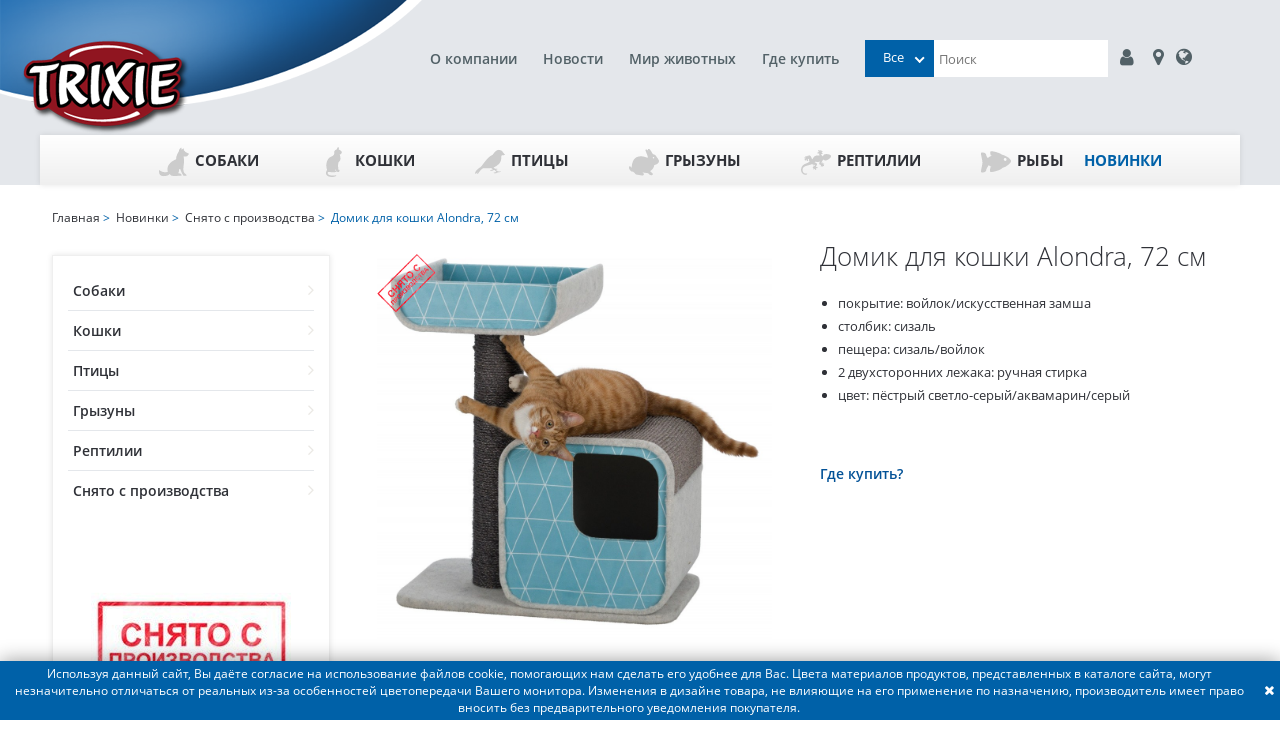

--- FILE ---
content_type: text/html; charset=utf-8
request_url: https://trixie.ru/catalog/product/domik-dlja-koshki-alondra-72-sm/
body_size: 7451
content:
<!doctype html><html lang="ru"><head><meta charset="UTF-8"><title>Домик для кошки Alondra, 72 см заказать онлайн, опт и розница. TRIXIE — официальный поставщик в России</title><meta name="description" content="Домик для кошки Alondra, 72 см от официального представителя торговой марки TRIXIE. Большой выбор продукции для домашних животных. Европейское качество, доступные цены. Новинки. Найдите ближайший магазин или закажите онлайн. Гибкие условия для оптовиков и интернет-магазинов, обновляемый ассортимент."><meta name="keywords" content=""><meta http-equiv="X-UA-Compatible" content="ie=edge"><meta name="viewport" content="width=device-width, initial-scale=1, shrink-to-fit=no"><meta name="format-detection" content="telephone=no"><meta name="msapplication-TileColor" content="#da532c"><meta name="theme-color" content="#ffffff"><link rel="apple-touch-icon" sizes="180x180" href="/static/apple-touch-icon.png"><link rel="icon" type="image/png" sizes="32x32" href="/static/favicon-32x32.png"><link rel="icon" type="image/png" sizes="16x16" href="/static/favicon-16x16.png"><link rel="manifest" href="/static/site.webmanifest"><link rel="mask-icon" href="/static/safari-pinned-tab.svg" color="#5bbad5"><link rel="stylesheet" type="text/css" href="/static/css/libs.min.css"><link rel="stylesheet" type="text/css" href="/static/css/style.css?v=1623759635"><script type="text/javascript">
    (function (m, e, t, r, i, k, a) {
      m[i] = m[i] || function () {
        (m[i].a = m[i].a || []).push(arguments)
      };
      m[i].l = 1 * new Date();
      k = e.createElement(t), a = e.getElementsByTagName(t)[0], k.async = 1, k.src = r, a.parentNode.insertBefore(k, a)
    })
    (window, document, "script", "https://mc.yandex.ru/metrika/tag.js", "ym");

    ym(16755895, "init", {
      clickmap: true,
      trackLinks: true,
      accurateTrackBounce: true,
      webvisor: true,
      trackHash: true,
      ecommerce: "dataLayer"
    });
  </script><noscript><div><img src="https://mc.yandex.ru/watch/16755895" style="position:absolute; left:-9999px;" alt=""/></div></noscript><script>
    window.ga = window.ga || function () {
      (ga.q = ga.q || []).push(arguments)
    };
    ga.l = +new Date;
    ga('create', 'UA-34375725-1', 'auto');
    ga('send', 'pageview');
  </script><script async src='https://www.google-analytics.com/analytics.js'></script></head><body data-lang="ru" class="catalog en"
      data-static="/static/"><div id="container"><div class="header"><div class="header-logo"><a href="/"><img src="/static/img/logo-header.png" alt=""></a></div><div class="header-nav"><div><div class="header-row search-row not-logged"><div class="header-links"><a href="/company/history/">О компании</a><a href="/news/">Новости</a><a href="/tips/">Мир животных</a><a href="/partners/">Где купить</a></div><div class="header-search"><div class="search-input-wrap"><select id="main-search-category" class="select-hidden"><option data-display="Все" value="">Все</option><option value="1">Собаки</option><option value="2">Кошки</option><option value="5">Птицы</option><option value="3">Грызуны</option><option value="4">Рептилии</option><option value="6">Рыбы</option><option value="8">Новинки</option></select><input type="text" id="search-input" placeholder="Поиск"><ul id="suggest-search" class="suggest-search"></ul></div><a class="login-button" href="#auth-modal"><i class="fa fa-user"></i></a><a href="https://falcon.pet/partners"><i class="fa fa-map-marker fa-fw"></i></a><a href="https://www.trixie.de/heimtierbedarf/en/"><i class="fa fa-globe"></i></a><a href="/search/" class="mobile-link"><i class="fa fa-search fa-fw"></i></a><a href="#" class="mobile-link"><i class="fa fa-bars"></i></a></div></div></div></div></div><div id="gadget"><div id="gadget_1"><ul class="level_1"><li class="level_1 "><a href="/catalog/sobaki/" class="top-category-menu-item "><object type="image/svg+xml" class="top-category-menu-icon" data="/media/icn_hund_1.svg">icon
                    </object>Собаки
                </a><ul class="level_2"><li class="level_2"><a href="/catalog/aktivnosti/">
                            Активность
                          </a><ul class="level_3"><li class="level_3 "><a href="/catalog/sobaki-igrushki/" class="">
                                      Игрушки
                                    </a></li><li class="level_3 "><a href="/catalog/sobaki-igrushki-dlya-lakomsv-i-razvitiya/" class="">
                                      Игрушки для лакомств и развития
                                    </a></li><li class="level_3 "><a href="/catalog/igrushki-dlya-aktivnih-igr/" class="">
                                      Игрушки для активных игр
                                    </a></li><li class="level_3 "><a href="/catalog/igrushki-dlya-chistki-zubov/" class="">
                                      Игрушки для чистки зубов
                                    </a></li><li class="level_3 "><a href="/catalog/plavayuschie-igrushki/" class="">
                                      Плавающие игрушки
                                    </a></li></ul></li><li class="level_2"><a href="/catalog/progulki-i-puteshestviya/">
                            Прогулки и Путешествия
                          </a><ul class="level_3"><li class="level_3 "><a href="/catalog/sobaki-povodki/" class="">
                                      Поводки
                                    </a></li><li class="level_3 "><a href="/catalog/sobaki-osheyniki/" class="">
                                      Ошейники
                                    </a></li><li class="level_3 "><a href="/catalog/povodki-ruletki-flexi-i-aksessuari/" class="">
                                      Поводки-рулетки flexi и аксессуары
                                    </a></li><li class="level_3 "><a href="/catalog/sobaki-shleyki/" class="">
                                      Шлейки
                                    </a></li><li class="level_3 "><a href="/catalog/sobaki-transportirovka-i-puteshestviya/" class="">
                                      Транспортировка и путешествия
                                    </a></li><li class="level_3 "><a href="/catalog/veloprogulki-i-beg/" class="">
                                      Велопрогулки и бег
                                    </a></li><li class="level_3 "><a href="/catalog/vidimost-v-temnote/" class="">
                                      Видимость в темноте
                                    </a></li><li class="level_3 "><a href="/catalog/sobaki-odezhda/" class="">
                                      Одежда
                                    </a></li><li class="level_3 "><a href="/catalog/sobaki-bezopasnost/" class="">
                                      Безопасность
                                    </a></li><li class="level_3 "><a href="/catalog/pakety-i-konteynery/" class="">
                                      Пакеты и контейнеры
                                    </a></li></ul></li><li class="level_2"><a href="/catalog/v-dome/">
                            В доме
                          </a><ul class="level_3"><li class="level_3 "><a href="/catalog/sobaki-miski-i-aksessuary/" class="">
                                      Миски и аксессуары
                                    </a></li><li class="level_3 "><a href="/catalog/sobaki-lezhaki/" class="">
                                      Лежаки и подстилки
                                    </a></li><li class="level_3 "><a href="/catalog/sobaki-ulichnye-dveri/" class="">
                                      Уличные двери
                                    </a></li><li class="level_3 "><a href="/catalog/lestnitsy-i-peregorodki/" class="">
                                      Лестницы и перегородки
                                    </a></li><li class="level_3 "><a href="/catalog/budki-i-basseyny/" class="">
                                      Будки и бассейны
                                    </a></li><li class="level_3 "><a href="/catalog/ukhod-za-schenkami/" class="">
                                      Уход за щенками
                                    </a></li><li class="level_3 "><a href="/catalog/sobaki-avtomaticheskie-kormushki-i-poilki/" class="">
                                      Автоматические кормушки и поилки
                                    </a></li></ul></li><li class="level_2"><a href="/catalog/trenirovka-i-sport/">
                            Тренировка и спорт
                          </a><ul class="level_3"><li class="level_3 "><a href="/catalog/agility/" class="">
                                      Аджилити
                                    </a></li><li class="level_3 "><a href="/catalog/trenirovka-sobaki/" class="">
                                      Тренировка
                                    </a></li><li class="level_3 "><a href="/catalog/trosovye-povodki/" class="">
                                      Тросовые поводки
                                    </a></li><li class="level_3 "><a href="/catalog/sumki-dlya-lakomstv-tovari-dlya-trenirovok/" class="">
                                      Сумки для лакомств/Товары для дрессировки
                                    </a></li><li class="level_3 "><a href="/catalog/aktivnye-igry/" class="">
                                      Активные игры
                                    </a></li></ul></li><li class="level_2"><a href="/catalog/gigiena-i-ukhod/">
                            Гигиена и уход
                          </a><ul class="level_3"><li class="level_3 "><a href="/catalog/sobaki-ukhod-za-sherstyu/" class="">
                                      Уход за шерстью
                                    </a></li><li class="level_3 "><a href="/catalog/ukhod-za-lapami-i-kogtyami/" class="">
                                      Уход за лапами и когтями
                                    </a></li><li class="level_3 "><a href="/catalog/sobaki-sredstva-gigieny/" class="">
                                      Средства гигиены
                                    </a></li><li class="level_3 "><a href="/catalog/sobaki-borba-s-parazitami/" class="">
                                      Борьба с паразитами
                                    </a></li></ul></li><li class="level_2"><a href="/catalog/linii-produktsii/">
                            Линейки продукции
                          </a><ul class="level_3"><li class="level_3 "><a href="/catalog/junior-dog/" class="">
                                      Junior
                                    </a></li><li class="level_3 "><a href="/catalog/be-nordic-sobaki/" class="">
                                      BE NORDIC
                                    </a></li><li class="level_3 "><a href="/catalog/denta-fun/" class="">
                                      Denta Fun
                                    </a></li><li class="level_3 "><a href="/catalog/dog-activity/" class="">
                                      Dog Activity
                                    </a></li><li class="level_3 "><a href="/catalog/natura/" class="">
                                      natura
                                    </a></li><li class="level_3 "><a href="/catalog/safer-life/" class="">
                                      Safer Life
                                    </a></li><li class="level_3 "><a href="/catalog/sporting/" class="">
                                      Sporting
                                    </a></li><li class="level_3 "><a href="/catalog/be-eco/" class="">
                                      be Eco
                                    </a></li></ul></li><li class="level_2"><a href="/catalog/sobaki-raznoe/">
                            Разное
                          </a><ul class="level_3"><li class="level_3 "><a href="/catalog/tovary-dlya-reabilitatsii-i-pozhilykh-zhivotnykh/" class="">
                                      Товары для реабилитации и пожилых животных
                                    </a></li><li class="level_3 "><a href="/catalog/okhlazhdayuschie-tovary/" class="">
                                      Охлаждающие товары
                                    </a></li><li class="level_3 "><a href="/catalog/rozhdestvenskie-tovary/" class="">
                                      Рождественские товары
                                    </a></li></ul></li></ul></li><li class="level_1 "><a href="/catalog/koshki/" class="top-category-menu-item "><object type="image/svg+xml" class="top-category-menu-icon" data="/media/icn_katze.svg">icon
                    </object>Кошки
                </a><ul class="level_2"><li class="level_2"><a href="/catalog/cat-aktivnost/">
                            Активность
                          </a><ul class="level_3"><li class="level_3 "><a href="/catalog/igrushki-koshki/" class="">
                                      Игрушки
                                    </a></li><li class="level_3 "><a href="/catalog/igrushki-dlya-lakomstv-i-razvitiya-koshki/" class="">
                                      Игрушки для лакомств и развития
                                    </a></li><li class="level_3 "><a href="/catalog/tonneli-koshki/" class="">
                                      Тоннели
                                    </a></li></ul></li><li class="level_2"><a href="/catalog/cat-gigiena-i-ukhod/">
                            Гигиена и уход
                          </a><ul class="level_3"><li class="level_3 "><a href="/catalog/ukhod-za-sherstyu-koshki/" class="">
                                      Уход за шерстью
                                    </a></li><li class="level_3 "><a href="/catalog/ukhod-za-lapami-i-kogtyami-koshki/" class="">
                                      Уход за лапами и когтями
                                    </a></li><li class="level_3 "><a href="/catalog/tualety-i-aksessuary-koshki/" class="">
                                      Туалеты и аксессуары
                                    </a></li><li class="level_3 "><a href="/catalog/ot-blokh-kleschey-i-parazitov-koshki/" class="">
                                      От блох, клещей и паразитов
                                    </a></li><li class="level_3 "><a href="/catalog/sredstva-gigieny-koshki/" class="">
                                      Средства гигиены
                                    </a></li></ul></li><li class="level_2"><a href="/catalog/cat-v-dome/">
                            В доме
                          </a><ul class="level_3"><li class="level_3 "><a href="/catalog/lezhaki-koshki/" class="">
                                      Лежаки
                                    </a></li><li class="level_3 "><a href="/catalog/domiki-i-kogtetochki-koshki/" class="">
                                      Домики и когтеточки
                                    </a></li><li class="level_3 "><a href="/catalog/lestnitsy-koshki/" class="">
                                      Лестницы
                                    </a></li><li class="level_3 "><a href="/catalog/bezopasnost-koshki/" class="">
                                      Безопасность
                                    </a></li><li class="level_3 "><a href="/catalog/ulichnye-dveri-koshki/" class="">
                                      Уличные двери
                                    </a></li><li class="level_3 "><a href="/catalog/miski-i-aksessuary-koshki/" class="">
                                      Миски и аксессуары
                                    </a></li><li class="level_3 "><a href="/catalog/avtomaticheskie-kormushki-koshki/" class="">
                                      Автоматические кормушки
                                    </a></li></ul></li><li class="level_2"><a href="/catalog/cat-progulki/">
                            Прогулки и Путешествия
                          </a><ul class="level_3"><li class="level_3 "><a href="/catalog/osheyniki-koshki/" class="">
                                      Ошейники
                                    </a></li><li class="level_3 "><a href="/catalog/shleyki-s-povodkami-koshki/" class="">
                                      Шлейки с поводками
                                    </a></li><li class="level_3 "><a href="/catalog/transportirovka-i-puteshestviya-koshki/" class="">
                                      Транспортировка и путешествия
                                    </a></li><li class="level_3 "><a href="/catalog/bezopasnost-ulitsa-koshki/" class="">
                                      Безопасность
                                    </a></li><li class="level_3 "><a href="/catalog/vidimost-koshki/" class="">
                                      Видимость в темноте
                                    </a></li></ul></li><li class="level_2"><a href="/catalog/cat-lineyki-produktsii/">
                            Линейки продукции
                          </a><ul class="level_3"><li class="level_3 "><a href="/catalog/junior-cats/" class="">
                                      Junior
                                    </a></li><li class="level_3 "><a href="/catalog/xxl-cats/" class="">
                                      XXL Cats
                                    </a></li><li class="level_3 "><a href="/catalog/be-nordic-koshki/" class="">
                                      BE NORDIC
                                    </a></li><li class="level_3 "><a href="/catalog/cat-activity/" class="">
                                      Cat Activity
                                    </a></li><li class="level_3 "><a href="/catalog/safer-life-koshki/" class="">
                                      Safer Life
                                    </a></li><li class="level_3 "><a href="/catalog/be-eco-koshki/" class="">
                                      be Eco
                                    </a></li></ul></li><li class="level_2"><a href="/catalog/cat-raznoe/">
                            Разное
                          </a><ul class="level_3"><li class="level_3 "><a href="/catalog/rozhdestvenskie-tovary-koshki/" class="">
                                      Рождественские товары
                                    </a></li></ul></li></ul></li><li class="level_1 "><a href="/catalog/ptitsy/" class="top-category-menu-item "><object type="image/svg+xml" class="top-category-menu-icon" data="/media/icn_vogel.svg">icon
                    </object>Птицы
                </a><ul class="level_2"><li class="level_2"><a href="/catalog/aksessuary-dlya-kletok-ptitsi/">
                            Аксессуары для клеток
                          </a><ul class="level_3"><li class="level_3 "><a href="/catalog/kormushki-i-poilki-ptitsi/" class="">
                                      Кормушки и поилки
                                    </a></li><li class="level_3 "><a href="/catalog/kupalki/" class="">
                                      Купалки
                                    </a></li><li class="level_3 "><a href="/catalog/zhyordochki-kacheli-lestnitsy/" class="">
                                      Жёрдочки, качели, лестницы
                                    </a></li><li class="level_3 "><a href="/catalog/gnyozda/" class="">
                                      Гнёзда
                                    </a></li></ul></li><li class="level_2"><a href="/catalog/aktivnost-ptitsi/">
                            Активность
                          </a><ul class="level_3"><li class="level_3 "><a href="/catalog/igrushki-ptitsi/" class="">
                                      Игрушки
                                    </a></li><li class="level_3 "><a href="/catalog/igrovye-ploschadki/" class="">
                                      Игровые площадки
                                    </a></li><li class="level_3 "><a href="/catalog/trenirovka-ptitsi/" class="">
                                      Тренировка
                                    </a></li></ul></li><li class="level_2"><a href="/catalog/transportirovka-ptitsi/">
                            Транспортировка
                          </a></li><li class="level_2"><a href="/catalog/ulichnye-kormushki-i-skvorechniki/">
                            Уличные кормушки и скворечники
                          </a><ul class="level_3"><li class="level_3 "><a href="/catalog/ulichnye-kormushki/" class="">
                                      Уличные кормушки
                                    </a></li><li class="level_3 "><a href="/catalog/skvorechniki/" class="">
                                      Скворечники
                                    </a></li><li class="level_3 "><a href="/catalog/kuryatniki/" class="">
                                      Курятники
                                    </a></li></ul></li></ul></li><li class="level_1 "><a href="/catalog/gryzuny/" class="top-category-menu-item "><object type="image/svg+xml" class="top-category-menu-icon" data="/media/icn_hase.svg">icon
                    </object>Грызуны
                </a><ul class="level_2"><li class="level_2"><a href="/catalog/aktivnost-grizuni/">
                            Активность
                          </a><ul class="level_3"><li class="level_3 "><a href="/catalog/igrushki-grizuni/" class="">
                                      Игрушки
                                    </a></li><li class="level_3 "><a href="/catalog/trenirovka-grizuni/" class="">
                                      Тренировка и развитие
                                    </a></li><li class="level_3 "><a href="/catalog/kolyosa-dlya-bega/" class="">
                                      Колёса для бега
                                    </a></li><li class="level_3 "><a href="/catalog/aksessuary-dlya-kletok/" class="">
                                      Аксессуары для клеток
                                    </a></li></ul></li><li class="level_2"><a href="/catalog/Dom-grizuni/">
                            Дом
                          </a><ul class="level_3"><li class="level_3 "><a href="/catalog/domiki-grizuni/" class="">
                                      Домики
                                    </a></li><li class="level_3 "><a href="/catalog/lezhaki-peschery-tunneli-grizuni/" class="">
                                      Лежаки, пещеры, тоннели
                                    </a></li><li class="level_3 "><a href="/catalog/kletki-grizuni/" class="">
                                      Клетки
                                    </a></li><li class="level_3 "><a href="/catalog/ulichnye-kletki/" class="">
                                      Уличные клетки
                                    </a></li></ul></li><li class="level_2"><a href="/catalog/transportirovka-grizuni/">
                            Прогулки и Путешествия
                          </a><ul class="level_3"><li class="level_3 "><a href="/catalog/shleyki-grizuni/" class="">
                                      Шлейки
                                    </a></li><li class="level_3 "><a href="/catalog/transportnye-boksy-i-perenoski/" class="">
                                      Транспортные боксы и переноски
                                    </a></li><li class="level_3 "><a href="/catalog/zagony-i-aksessuari/" class="">
                                      Загоны и аксессуары
                                    </a></li></ul></li><li class="level_2"><a href="/catalog/miski-i-poilki-grizuni/">
                            Миски и поилки
                          </a><ul class="level_3"><li class="level_3 "><a href="/catalog/miski-i-poilki/" class="">
                                      Миски и поилки
                                    </a></li><li class="level_3 "><a href="/catalog/kormushki-dlya-sena/" class="">
                                      Кормушки для сена
                                    </a></li></ul></li><li class="level_2"><a href="/catalog/gigiena-i-ukhod-grisuni/">
                            Гигиена и уход
                          </a><ul class="level_3"><li class="level_3 "><a href="/catalog/ukhod-za-sherstyu-grizuni/" class="">
                                      Уход за шерстью
                                    </a></li><li class="level_3 "><a href="/catalog/ukhod-za-kogtyami-grizinu/" class="">
                                      Уход за когтями
                                    </a></li><li class="level_3 "><a href="/catalog/tualety-i-podstilki-grizuni/" class="">
                                      Туалеты и подстилки
                                    </a></li><li class="level_3 "><a href="/catalog/ot-blokh-kleschey-i-parazitov/" class="">
                                      От блох, клещей и паразитов
                                    </a></li><li class="level_3 "><a href="/catalog/sredstva-gigieny-grizuni/" class="">
                                      Средства гигиены
                                    </a></li><li class="level_3 "><a href="/catalog/natura-grizuni/" class="">
                                      natura
                                    </a></li></ul></li></ul></li><li class="level_1 "><a href="/catalog/reptilii/" class="top-category-menu-item "><object type="image/svg+xml" class="top-category-menu-icon" data="/media/icn_terra.svg">icon
                    </object>Рептилии
                </a><ul class="level_2"><li class="level_2"><a href="/catalog/oborudovanie-dlya-terrariumov/">
                            Оборудование для террариумов
                          </a><ul class="level_3"><li class="level_3 "><a href="/catalog/monitoring-i-kontrol/" class="">
                                      Мониторинг и контроль
                                    </a></li></ul></li><li class="level_2"><a href="/catalog/aksessuary-dlya-terrariumov/">
                            Аксессуары для террариумов
                          </a><ul class="level_3"><li class="level_3 "><a href="/catalog/substraty/" class="">
                                      Субстраты
                                    </a></li><li class="level_3 "><a href="/catalog/dekorativnye-elementy/" class="">
                                      Декоративные элементы
                                    </a></li><li class="level_3 "><a href="/catalog/miski-terrarium/" class="">
                                      Миски
                                    </a></li></ul></li><li class="level_2"><a href="/catalog/razvedenie/">
                            Разведение
                          </a></li><li class="level_2"><a href="/catalog/transportirovka-reptilii/">
                            Транспортировка
                          </a></li></ul></li><li class="level_1 "><a href="/catalog/ryby/" class="top-category-menu-item "><object type="image/svg+xml" class="top-category-menu-icon" data="/media/icn_fisch.svg">icon
                    </object>Рыбы
                </a><ul class="level_2"><li class="level_2"><a href="/catalog/oborudovanie-dlya-akvariumov/">
                            Оборудование для аквариумов
                          </a></li><li class="level_2"><a href="/catalog/dekorativnye-elementy-ribi/">
                            Декоративные элементы
                          </a></li><li class="level_2"><a href="/catalog/chistka/">
                            Чистка
                          </a></li></ul></li><li class="level_1 active_tree"><a href="/catalog/novinki/" class="top-category-menu-item active_tree">Новинки
                </a><ul class="level_2"><li class="level_2"><a href="/catalog/sobaki-novinki/">
                            Собаки
                          </a></li><li class="level_2"><a href="/catalog/koshki-novinki/">
                            Кошки
                          </a></li><li class="level_2"><a href="/catalog/ptitsy-novinki/">
                            Птицы
                          </a></li><li class="level_2"><a href="/catalog/gryzuny-novinki/">
                            Грызуны
                          </a></li><li class="level_2"><a href="/catalog/reptilii-novinki/">
                            Рептилии
                          </a></li><li class="level_2"><a href="/catalog/snyato-s-proizvodstva/">
                            Снято с производства
                          </a></li></ul></li></ul></div></div></div><div id="container_2"><div class="content_wrapper"><div id="menu"><div id="menu_3"><ul class="level_2"><li class="level_2 "><a href="/catalog/sobaki-novinki/" class="">Собаки</a></li><li class="level_2 "><a href="/catalog/koshki-novinki/" class="">Кошки</a></li><li class="level_2 "><a href="/catalog/ptitsy-novinki/" class="">Птицы</a></li><li class="level_2 "><a href="/catalog/gryzuny-novinki/" class="">Грызуны</a></li><li class="level_2 "><a href="/catalog/reptilii-novinki/" class="">Рептилии</a></li><li class="level_2 "><a href="/catalog/snyato-s-proizvodstva/" class="">Снято с производства</a></li></ul><div id="menu_4"><img alt="Снято с производства" src="/media/categories/2019/10/Discontinued.jpg.200x200_q90_box-0%2C0%2C200%2C200.jpg"></div><div id="menu_5"><div class="category_description_2"><div class="cat_desc_inner">В данном разделе собраны товары, которые сняты с производства.</div></div></div></div></div><div id="content"><div id="content_1"><div class="col-xs-12 content-column"><div class="infobar"><span><a href="/">Главная</a>&nbsp;&gt;&nbsp;

  
    
      <a href="/catalog/novinki/">Новинки</a>&nbsp;&gt;&nbsp;
    
      <a href="/catalog/snyato-s-proizvodstva/">Снято с производства</a>&nbsp;&gt;&nbsp;
    
  

  Домик для кошки Alondra, 72 см

</span></div><div class="toolbar card"></div><div id="itemcard"><div id="itemcard_left"><div class="item_main_image"><div class="item_main_image_layer1"><div class="product-list-image-wrap"><a href="/media/products/import_img/44047.jpg" class="MagicZoomPlus" id="zoom"
                 data-options="textHoverZoomHint:; textClickZoomHint:; textExpandHint:"
                 data-mobile-options="textTouchZoomHint:; textClickZoomHint:; textExpandHint:" rel="zoom-position: custom; selectors-effect: false; zoom-width: 360px; zoom-height: 300px; zoom-fade:true; smoothing-speed:17; background-opacity:10; loading-msg: Загрузка..."><img src="/media/products/import_img/44047.jpg" alt="Домик для кошки Alondra, 72 см" style="object-fit: contain;"></a><div class="product-label no-border"><img src="/media/products/labels/Discontinued250.png" alt=""></div></div></div><div id="zoom-big"></div></div></div><div id="itemcard_right"><h1>Домик для кошки Alondra, 72 см</h1><div class="product-description"><ul><li>покрытие: войлок/искусственная замша</li><li>столбик: сизаль</li><li>пещера: сизаль/войлок</li><li>2 двухсторонних лежака: ручная стирка</li><li>цвет: пёстрый светло-серый/аквамарин/серый</li></ul></div><div class="clearfloat"></div><div class="more_infos"></div><div class="product-page-where-to-buy"><a href="/partners/"><h3>Где купить?</h3></a></div></div></div></div><div class="clearfloat"></div></div></div></div><div id="footer"><div class="footer_wrapper"><div id="footer_1" class="col-xs-9"><ul class="level_1"><li class="level_1"><a href="/company/history/">О компании</a><ul class="level_2"><li class="level_2"><a href="/company/history/">История</a></li><li class="level_2"><a href="https://falcon.pet/company/history">Trixie в России</a></li><li class="level_2"><a href="/company/social/">Социальные проекты</a></li><li class="level_2"><a href="https://falcon.pet/vakansii">Работа и карьера</a></li><li class="level_2"><a href="/Confidentsialnost/">Конфиденциальность</a></li></ul></li><li class="level_1"><a href="https://falcon.pet/dealer/">Партнёрам</a><ul class="level_2"><li class="level_2"><a href="https://falcon.pet/dealer/">Стать партнёром</a></li></ul></li><li class="level_1"><a href="/contact/">Контакты</a><ul class="level_2"><li class="level_2"><a href="https://falcon.pet/company/history">Поставщик</a></li><li class="level_2"><a href="https://falcon.pet/partners">Где купить</a></li></ul></li><li class="level_1"><a href="/tips/">Мир животных</a><ul class="level_2"><li class="level_2"><a href="/tips/">Полезные советы</a></li><li class="level_2"><a href="/company/pets/">Модели животных</a></li></ul></li><li class="level_1"><a href="/news">Новости</a><ul class="level_2"><li class="level_2"><a href="/news/novie_produkty/">Новые продукты</a></li><li class="level_2"><a href="/news/sobytiya/">События</a></li></ul></li></ul></div><div id="footer_2" class="col-xs-3"><div class="component clearfix info"><div class="textcontent footer-info"><a href="/"><img src="/static//img/logo-footer.png" alt=""></a><div><strong>ООО &#34;ФАЛКОН ПЕТ&#34; <br/>Эксклюзивный дистрибьютор TRIXIE Heimtierbedarf<br/>GmbH &amp; Co. KG в России</strong></div><div>
              129337, г. Москва, ул. Красная Сосна, д. 2, корп. 1, стр. 1
            </div><div><a href="tel:+ 7 (495) 960-20-40">+ 7 (495) 960-20-40</a><br><a href="tel:+ 7 (495) 122-25-18">+ 7 (495) 122-25-18</a></div></div></div></div><div class="facecopy"><a href="https://facefamily.agency/">Разработка сайта - FACE FAMILY</a></div></div><div id="footer_3" class="col-xs-12"><div class="component clearfix copyright"><div class="textcontent">
          © 2019-2022 TRIXIE Heimtierbedarf GmbH & Co. KG, ООО "ФАЛКОН ПЕТ"
        </div></div></div></div></div></div><div id="cookie-bar"><div>Используя данный сайт, Вы даёте согласие на использование файлов cookie, помогающих нам сделать его удобнее для Вас. Цвета материалов продуктов, представленных в каталоге сайта, могут незначительно отличаться от реальных из-за особенностей цветопередачи Вашего монитора. Изменения в дизайне товара, не влияющие на его применение по назначению, производитель имеет право вносить без предварительного уведомления покупателя.</div><button type="button" class="close-cookie-bar"><i class="fa fa-close"></i></button></div><div id="auth-modal"><button class="close"><span class="close_dom_window fa fa-close"></span></button><br><div class="component clearfix login"><div class="login" id="sitepart_"><div id="login_errors" class="errorbox"></div><form id="form_shop_login" name="form_shop_login" method="POST"
            novalidate action="/user/login/"><h2>Вход для зарегистрированных пользователей (Дилеров)</h2><input type="hidden" name="csrfmiddlewaretoken" value="surMnfSQkGMo1ROb4NIVv9262XnL5qYxozWRI4ZpmarNv90P78CzIr99kEbdKuvT"><div><div class="label"><label for="input_login">Логин</label></div><div class="input"><input type="text" name="username" id="input_login"></div></div><div><div class="label"><label for="input_password">Пароль</label></div><div class="input"><input type="password" name="password" id="input_password"></div></div><div class="submit_button"><input type="submit" value="Авторизоваться" class="form-submit-button"></div><div class="buttons"><a href="/dealer/">Стать дилером</a><a href="/password/">Забыли пароль?</a></div></form></div></div></div><div id="confirm-modal"><button class="close"><span class="close_dom_window fa fa-close"></span></button><div class="component clearfix"><div class="message">Вы уверены, что хотите очистить корзину?</div><div class="buttons"><input type="button" value="Да" class="confirm-clear-cart"><input type="button" value="Нет" class="close-confirm-modal"></div></div></div><div id="confirm-clear-waitings"><button class="close"><span class="close_dom_window fa fa-close"></span></button><div class="component clearfix"><div class="message">Вы уверены, что хотите очистить лист ожидания?</div><div class="buttons"><input type="button" value="Да" class="confirm-clear-waitings-button"><input type="button" value="Нет" class="close-confirm-modal"></div></div></div><div id="confirm-cancel-order"><button class="close"><span class="close_dom_window fa fa-close"></span></button><div class="component clearfix"><div class="message">Вы уверены, что хотите отменить заказ?</div><div class="buttons"><input type="button" value="Да" class="confirm-cancel-order-button" id="cancel-order-id"><input type="button" value="Нет" class="close-confirm-modal"></div></div></div><div id="ajax-indicator" class="mz-loading shown"></div><script type="text/javascript" src="/static/js/libs.min.js"></script><script type="text/javascript" src="/static/js/main.js?v=1623759635"></script><script type="text/javascript" src="/static/js/magiczoomplus.min.js"></script><script type="text/javascript" src="/static/js/lightslider.min.js"></script><script type="text/javascript">

    $(document).ready(function () {
      $("#lightSlider").lightSlider();

      
    });

  </script></body></html>

--- FILE ---
content_type: application/javascript; charset=utf-8
request_url: https://trixie.ru/static/js/libs.min.js
body_size: 40893
content:
!function(e,t){"use strict";"object"==typeof module&&"object"==typeof module.exports?module.exports=e.document?t(e,!0):function(e){if(!e.document)throw new Error("jQuery requires a window with a document");return t(e)}:t(e)}("undefined"!=typeof window?window:this,function(C,e){"use strict";function g(e){return null!=e&&e===e.window}var t=[],T=C.document,r=Object.getPrototypeOf,s=t.slice,m=t.concat,l=t.push,o=t.indexOf,n={},i=n.toString,v=n.hasOwnProperty,a=v.toString,u=a.call(Object),y={},w=function(e){return"function"==typeof e&&"number"!=typeof e.nodeType},c={type:!0,src:!0,nonce:!0,noModule:!0};function b(e,t,n){var r,o,i=(n=n||T).createElement("script");if(i.text=e,t)for(r in c)(o=t[r]||t.getAttribute&&t.getAttribute(r))&&i.setAttribute(r,o);n.head.appendChild(i).parentNode.removeChild(i)}function x(e){return null==e?e+"":"object"==typeof e||"function"==typeof e?n[i.call(e)]||"object":typeof e}var d="3.4.1",D=function(e,t){return new D.fn.init(e,t)},f=/^[\s\uFEFF\xA0]+|[\s\uFEFF\xA0]+$/g;function p(e){var t=!!e&&"length"in e&&e.length,n=x(e);return!w(e)&&!g(e)&&("array"===n||0===t||"number"==typeof t&&0<t&&t-1 in e)}D.fn=D.prototype={jquery:d,constructor:D,length:0,toArray:function(){return s.call(this)},get:function(e){return null==e?s.call(this):e<0?this[e+this.length]:this[e]},pushStack:function(e){var t=D.merge(this.constructor(),e);return t.prevObject=this,t},each:function(e){return D.each(this,e)},map:function(n){return this.pushStack(D.map(this,function(e,t){return n.call(e,t,e)}))},slice:function(){return this.pushStack(s.apply(this,arguments))},first:function(){return this.eq(0)},last:function(){return this.eq(-1)},eq:function(e){var t=this.length,n=+e+(e<0?t:0);return this.pushStack(0<=n&&n<t?[this[n]]:[])},end:function(){return this.prevObject||this.constructor()},push:l,sort:t.sort,splice:t.splice},D.extend=D.fn.extend=function(){var e,t,n,r,o,i,a=arguments[0]||{},s=1,l=arguments.length,u=!1;for("boolean"==typeof a&&(u=a,a=arguments[s]||{},s++),"object"==typeof a||w(a)||(a={}),s===l&&(a=this,s--);s<l;s++)if(null!=(e=arguments[s]))for(t in e)r=e[t],"__proto__"!==t&&a!==r&&(u&&r&&(D.isPlainObject(r)||(o=Array.isArray(r)))?(n=a[t],i=o&&!Array.isArray(n)?[]:o||D.isPlainObject(n)?n:{},o=!1,a[t]=D.extend(u,i,r)):void 0!==r&&(a[t]=r));return a},D.extend({expando:"jQuery"+(d+Math.random()).replace(/\D/g,""),isReady:!0,error:function(e){throw new Error(e)},noop:function(){},isPlainObject:function(e){var t,n;return!(!e||"[object Object]"!==i.call(e)||(t=r(e))&&("function"!=typeof(n=v.call(t,"constructor")&&t.constructor)||a.call(n)!==u))},isEmptyObject:function(e){var t;for(t in e)return!1;return!0},globalEval:function(e,t){b(e,{nonce:t&&t.nonce})},each:function(e,t){var n,r=0;if(p(e))for(n=e.length;r<n&&!1!==t.call(e[r],r,e[r]);r++);else for(r in e)if(!1===t.call(e[r],r,e[r]))break;return e},trim:function(e){return null==e?"":(e+"").replace(f,"")},makeArray:function(e,t){var n=t||[];return null!=e&&(p(Object(e))?D.merge(n,"string"==typeof e?[e]:e):l.call(n,e)),n},inArray:function(e,t,n){return null==t?-1:o.call(t,e,n)},merge:function(e,t){for(var n=+t.length,r=0,o=e.length;r<n;r++)e[o++]=t[r];return e.length=o,e},grep:function(e,t,n){for(var r=[],o=0,i=e.length,a=!n;o<i;o++)!t(e[o],o)!=a&&r.push(e[o]);return r},map:function(e,t,n){var r,o,i=0,a=[];if(p(e))for(r=e.length;i<r;i++)null!=(o=t(e[i],i,n))&&a.push(o);else for(i in e)null!=(o=t(e[i],i,n))&&a.push(o);return m.apply([],a)},guid:1,support:y}),"function"==typeof Symbol&&(D.fn[Symbol.iterator]=t[Symbol.iterator]),D.each("Boolean Number String Function Array Date RegExp Object Error Symbol".split(" "),function(e,t){n["[object "+t+"]"]=t.toLowerCase()});var h=function(n){function d(e,t,n){var r="0x"+t-65536;return r!=r||n?t:r<0?String.fromCharCode(65536+r):String.fromCharCode(r>>10|55296,1023&r|56320)}function o(){A()}var e,p,b,i,a,h,f,g,x,l,u,A,C,s,T,m,c,v,y,D="sizzle"+1*new Date,w=n.document,S=0,r=0,E=le(),k=le(),O=le(),N=le(),j=function(e,t){return e===t&&(u=!0),0},M={}.hasOwnProperty,t=[],L=t.pop,H=t.push,W=t.push,R=t.slice,I=function(e,t){for(var n=0,r=e.length;n<r;n++)if(e[n]===t)return n;return-1},q="checked|selected|async|autofocus|autoplay|controls|defer|disabled|hidden|ismap|loop|multiple|open|readonly|required|scoped",P="[\\x20\\t\\r\\n\\f]",B="(?:\\\\.|[\\w-]|[^\0-\\xa0])+",F="\\["+P+"*("+B+")(?:"+P+"*([*^$|!~]?=)"+P+"*(?:'((?:\\\\.|[^\\\\'])*)'|\"((?:\\\\.|[^\\\\\"])*)\"|("+B+"))|)"+P+"*\\]",U=":("+B+")(?:\\((('((?:\\\\.|[^\\\\'])*)'|\"((?:\\\\.|[^\\\\\"])*)\")|((?:\\\\.|[^\\\\()[\\]]|"+F+")*)|.*)\\)|)",z=new RegExp(P+"+","g"),X=new RegExp("^"+P+"+|((?:^|[^\\\\])(?:\\\\.)*)"+P+"+$","g"),Q=new RegExp("^"+P+"*,"+P+"*"),V=new RegExp("^"+P+"*([>+~]|"+P+")"+P+"*"),G=new RegExp(P+"|>"),Y=new RegExp(U),Z=new RegExp("^"+B+"$"),J={ID:new RegExp("^#("+B+")"),CLASS:new RegExp("^\\.("+B+")"),TAG:new RegExp("^("+B+"|[*])"),ATTR:new RegExp("^"+F),PSEUDO:new RegExp("^"+U),CHILD:new RegExp("^:(only|first|last|nth|nth-last)-(child|of-type)(?:\\("+P+"*(even|odd|(([+-]|)(\\d*)n|)"+P+"*(?:([+-]|)"+P+"*(\\d+)|))"+P+"*\\)|)","i"),bool:new RegExp("^(?:"+q+")$","i"),needsContext:new RegExp("^"+P+"*[>+~]|:(even|odd|eq|gt|lt|nth|first|last)(?:\\("+P+"*((?:-\\d)?\\d*)"+P+"*\\)|)(?=[^-]|$)","i")},K=/HTML$/i,$=/^(?:input|select|textarea|button)$/i,_=/^h\d$/i,ee=/^[^{]+\{\s*\[native \w/,te=/^(?:#([\w-]+)|(\w+)|\.([\w-]+))$/,ne=/[+~]/,re=new RegExp("\\\\([\\da-f]{1,6}"+P+"?|("+P+")|.)","ig"),oe=/([\0-\x1f\x7f]|^-?\d)|^-$|[^\0-\x1f\x7f-\uFFFF\w-]/g,ie=function(e,t){return t?"\0"===e?"�":e.slice(0,-1)+"\\"+e.charCodeAt(e.length-1).toString(16)+" ":"\\"+e},ae=be(function(e){return!0===e.disabled&&"fieldset"===e.nodeName.toLowerCase()},{dir:"parentNode",next:"legend"});try{W.apply(t=R.call(w.childNodes),w.childNodes),t[w.childNodes.length].nodeType}catch(e){W={apply:t.length?function(e,t){H.apply(e,R.call(t))}:function(e,t){for(var n=e.length,r=0;e[n++]=t[r++];);e.length=n-1}}}function se(e,t,n,r){var o,i,a,s,l,u,c,d=t&&t.ownerDocument,f=t?t.nodeType:9;if(n=n||[],"string"!=typeof e||!e||1!==f&&9!==f&&11!==f)return n;if(!r&&((t?t.ownerDocument||t:w)!==C&&A(t),t=t||C,T)){if(11!==f&&(l=te.exec(e)))if(o=l[1]){if(9===f){if(!(a=t.getElementById(o)))return n;if(a.id===o)return n.push(a),n}else if(d&&(a=d.getElementById(o))&&y(t,a)&&a.id===o)return n.push(a),n}else{if(l[2])return W.apply(n,t.getElementsByTagName(e)),n;if((o=l[3])&&p.getElementsByClassName&&t.getElementsByClassName)return W.apply(n,t.getElementsByClassName(o)),n}if(p.qsa&&!N[e+" "]&&(!m||!m.test(e))&&(1!==f||"object"!==t.nodeName.toLowerCase())){if(c=e,d=t,1===f&&G.test(e)){for((s=t.getAttribute("id"))?s=s.replace(oe,ie):t.setAttribute("id",s=D),i=(u=h(e)).length;i--;)u[i]="#"+s+" "+we(u[i]);c=u.join(","),d=ne.test(e)&&ve(t.parentNode)||t}try{return W.apply(n,d.querySelectorAll(c)),n}catch(t){N(e,!0)}finally{s===D&&t.removeAttribute("id")}}}return g(e.replace(X,"$1"),t,n,r)}function le(){var r=[];return function e(t,n){return r.push(t+" ")>b.cacheLength&&delete e[r.shift()],e[t+" "]=n}}function ue(e){return e[D]=!0,e}function ce(e){var t=C.createElement("fieldset");try{return!!e(t)}catch(e){return!1}finally{t.parentNode&&t.parentNode.removeChild(t),t=null}}function de(e,t){for(var n=e.split("|"),r=n.length;r--;)b.attrHandle[n[r]]=t}function fe(e,t){var n=t&&e,r=n&&1===e.nodeType&&1===t.nodeType&&e.sourceIndex-t.sourceIndex;if(r)return r;if(n)for(;n=n.nextSibling;)if(n===t)return-1;return e?1:-1}function pe(t){return function(e){return"input"===e.nodeName.toLowerCase()&&e.type===t}}function he(n){return function(e){var t=e.nodeName.toLowerCase();return("input"===t||"button"===t)&&e.type===n}}function ge(t){return function(e){return"form"in e?e.parentNode&&!1===e.disabled?"label"in e?"label"in e.parentNode?e.parentNode.disabled===t:e.disabled===t:e.isDisabled===t||e.isDisabled!==!t&&ae(e)===t:e.disabled===t:"label"in e&&e.disabled===t}}function me(a){return ue(function(i){return i=+i,ue(function(e,t){for(var n,r=a([],e.length,i),o=r.length;o--;)e[n=r[o]]&&(e[n]=!(t[n]=e[n]))})})}function ve(e){return e&&void 0!==e.getElementsByTagName&&e}for(e in p=se.support={},a=se.isXML=function(e){var t=e.namespaceURI,n=(e.ownerDocument||e).documentElement;return!K.test(t||n&&n.nodeName||"HTML")},A=se.setDocument=function(e){var t,n,r=e?e.ownerDocument||e:w;return r!==C&&9===r.nodeType&&r.documentElement&&(s=(C=r).documentElement,T=!a(C),w!==C&&(n=C.defaultView)&&n.top!==n&&(n.addEventListener?n.addEventListener("unload",o,!1):n.attachEvent&&n.attachEvent("onunload",o)),p.attributes=ce(function(e){return e.className="i",!e.getAttribute("className")}),p.getElementsByTagName=ce(function(e){return e.appendChild(C.createComment("")),!e.getElementsByTagName("*").length}),p.getElementsByClassName=ee.test(C.getElementsByClassName),p.getById=ce(function(e){return s.appendChild(e).id=D,!C.getElementsByName||!C.getElementsByName(D).length}),p.getById?(b.filter.ID=function(e){var t=e.replace(re,d);return function(e){return e.getAttribute("id")===t}},b.find.ID=function(e,t){if(void 0!==t.getElementById&&T){var n=t.getElementById(e);return n?[n]:[]}}):(b.filter.ID=function(e){var n=e.replace(re,d);return function(e){var t=void 0!==e.getAttributeNode&&e.getAttributeNode("id");return t&&t.value===n}},b.find.ID=function(e,t){if(void 0!==t.getElementById&&T){var n,r,o,i=t.getElementById(e);if(i){if((n=i.getAttributeNode("id"))&&n.value===e)return[i];for(o=t.getElementsByName(e),r=0;i=o[r++];)if((n=i.getAttributeNode("id"))&&n.value===e)return[i]}return[]}}),b.find.TAG=p.getElementsByTagName?function(e,t){return void 0!==t.getElementsByTagName?t.getElementsByTagName(e):p.qsa?t.querySelectorAll(e):void 0}:function(e,t){var n,r=[],o=0,i=t.getElementsByTagName(e);if("*"!==e)return i;for(;n=i[o++];)1===n.nodeType&&r.push(n);return r},b.find.CLASS=p.getElementsByClassName&&function(e,t){if(void 0!==t.getElementsByClassName&&T)return t.getElementsByClassName(e)},c=[],m=[],(p.qsa=ee.test(C.querySelectorAll))&&(ce(function(e){s.appendChild(e).innerHTML="<a id='"+D+"'></a><select id='"+D+"-\r\\' msallowcapture=''><option selected=''></option></select>",e.querySelectorAll("[msallowcapture^='']").length&&m.push("[*^$]="+P+"*(?:''|\"\")"),e.querySelectorAll("[selected]").length||m.push("\\["+P+"*(?:value|"+q+")"),e.querySelectorAll("[id~="+D+"-]").length||m.push("~="),e.querySelectorAll(":checked").length||m.push(":checked"),e.querySelectorAll("a#"+D+"+*").length||m.push(".#.+[+~]")}),ce(function(e){e.innerHTML="<a href='' disabled='disabled'></a><select disabled='disabled'><option/></select>";var t=C.createElement("input");t.setAttribute("type","hidden"),e.appendChild(t).setAttribute("name","D"),e.querySelectorAll("[name=d]").length&&m.push("name"+P+"*[*^$|!~]?="),2!==e.querySelectorAll(":enabled").length&&m.push(":enabled",":disabled"),s.appendChild(e).disabled=!0,2!==e.querySelectorAll(":disabled").length&&m.push(":enabled",":disabled"),e.querySelectorAll("*,:x"),m.push(",.*:")})),(p.matchesSelector=ee.test(v=s.matches||s.webkitMatchesSelector||s.mozMatchesSelector||s.oMatchesSelector||s.msMatchesSelector))&&ce(function(e){p.disconnectedMatch=v.call(e,"*"),v.call(e,"[s!='']:x"),c.push("!=",U)}),m=m.length&&new RegExp(m.join("|")),c=c.length&&new RegExp(c.join("|")),t=ee.test(s.compareDocumentPosition),y=t||ee.test(s.contains)?function(e,t){var n=9===e.nodeType?e.documentElement:e,r=t&&t.parentNode;return e===r||!(!r||1!==r.nodeType||!(n.contains?n.contains(r):e.compareDocumentPosition&&16&e.compareDocumentPosition(r)))}:function(e,t){if(t)for(;t=t.parentNode;)if(t===e)return!0;return!1},j=t?function(e,t){if(e===t)return u=!0,0;var n=!e.compareDocumentPosition-!t.compareDocumentPosition;return n||(1&(n=(e.ownerDocument||e)===(t.ownerDocument||t)?e.compareDocumentPosition(t):1)||!p.sortDetached&&t.compareDocumentPosition(e)===n?e===C||e.ownerDocument===w&&y(w,e)?-1:t===C||t.ownerDocument===w&&y(w,t)?1:l?I(l,e)-I(l,t):0:4&n?-1:1)}:function(e,t){if(e===t)return u=!0,0;var n,r=0,o=e.parentNode,i=t.parentNode,a=[e],s=[t];if(!o||!i)return e===C?-1:t===C?1:o?-1:i?1:l?I(l,e)-I(l,t):0;if(o===i)return fe(e,t);for(n=e;n=n.parentNode;)a.unshift(n);for(n=t;n=n.parentNode;)s.unshift(n);for(;a[r]===s[r];)r++;return r?fe(a[r],s[r]):a[r]===w?-1:s[r]===w?1:0}),C},se.matches=function(e,t){return se(e,null,null,t)},se.matchesSelector=function(e,t){if((e.ownerDocument||e)!==C&&A(e),p.matchesSelector&&T&&!N[t+" "]&&(!c||!c.test(t))&&(!m||!m.test(t)))try{var n=v.call(e,t);if(n||p.disconnectedMatch||e.document&&11!==e.document.nodeType)return n}catch(e){N(t,!0)}return 0<se(t,C,null,[e]).length},se.contains=function(e,t){return(e.ownerDocument||e)!==C&&A(e),y(e,t)},se.attr=function(e,t){(e.ownerDocument||e)!==C&&A(e);var n=b.attrHandle[t.toLowerCase()],r=n&&M.call(b.attrHandle,t.toLowerCase())?n(e,t,!T):void 0;return void 0!==r?r:p.attributes||!T?e.getAttribute(t):(r=e.getAttributeNode(t))&&r.specified?r.value:null},se.escape=function(e){return(e+"").replace(oe,ie)},se.error=function(e){throw new Error("Syntax error, unrecognized expression: "+e)},se.uniqueSort=function(e){var t,n=[],r=0,o=0;if(u=!p.detectDuplicates,l=!p.sortStable&&e.slice(0),e.sort(j),u){for(;t=e[o++];)t===e[o]&&(r=n.push(o));for(;r--;)e.splice(n[r],1)}return l=null,e},i=se.getText=function(e){var t,n="",r=0,o=e.nodeType;if(o){if(1===o||9===o||11===o){if("string"==typeof e.textContent)return e.textContent;for(e=e.firstChild;e;e=e.nextSibling)n+=i(e)}else if(3===o||4===o)return e.nodeValue}else for(;t=e[r++];)n+=i(t);return n},(b=se.selectors={cacheLength:50,createPseudo:ue,match:J,attrHandle:{},find:{},relative:{">":{dir:"parentNode",first:!0}," ":{dir:"parentNode"},"+":{dir:"previousSibling",first:!0},"~":{dir:"previousSibling"}},preFilter:{ATTR:function(e){return e[1]=e[1].replace(re,d),e[3]=(e[3]||e[4]||e[5]||"").replace(re,d),"~="===e[2]&&(e[3]=" "+e[3]+" "),e.slice(0,4)},CHILD:function(e){return e[1]=e[1].toLowerCase(),"nth"===e[1].slice(0,3)?(e[3]||se.error(e[0]),e[4]=+(e[4]?e[5]+(e[6]||1):2*("even"===e[3]||"odd"===e[3])),e[5]=+(e[7]+e[8]||"odd"===e[3])):e[3]&&se.error(e[0]),e},PSEUDO:function(e){var t,n=!e[6]&&e[2];return J.CHILD.test(e[0])?null:(e[3]?e[2]=e[4]||e[5]||"":n&&Y.test(n)&&(t=h(n,!0))&&(t=n.indexOf(")",n.length-t)-n.length)&&(e[0]=e[0].slice(0,t),e[2]=n.slice(0,t)),e.slice(0,3))}},filter:{TAG:function(e){var t=e.replace(re,d).toLowerCase();return"*"===e?function(){return!0}:function(e){return e.nodeName&&e.nodeName.toLowerCase()===t}},CLASS:function(e){var t=E[e+" "];return t||(t=new RegExp("(^|"+P+")"+e+"("+P+"|$)"))&&E(e,function(e){return t.test("string"==typeof e.className&&e.className||void 0!==e.getAttribute&&e.getAttribute("class")||"")})},ATTR:function(n,r,o){return function(e){var t=se.attr(e,n);return null==t?"!="===r:!r||(t+="","="===r?t===o:"!="===r?t!==o:"^="===r?o&&0===t.indexOf(o):"*="===r?o&&-1<t.indexOf(o):"$="===r?o&&t.slice(-o.length)===o:"~="===r?-1<(" "+t.replace(z," ")+" ").indexOf(o):"|="===r&&(t===o||t.slice(0,o.length+1)===o+"-"))}},CHILD:function(h,e,t,g,m){var v="nth"!==h.slice(0,3),y="last"!==h.slice(-4),w="of-type"===e;return 1===g&&0===m?function(e){return!!e.parentNode}:function(e,t,n){var r,o,i,a,s,l,u=v!=y?"nextSibling":"previousSibling",c=e.parentNode,d=w&&e.nodeName.toLowerCase(),f=!n&&!w,p=!1;if(c){if(v){for(;u;){for(a=e;a=a[u];)if(w?a.nodeName.toLowerCase()===d:1===a.nodeType)return!1;l=u="only"===h&&!l&&"nextSibling"}return!0}if(l=[y?c.firstChild:c.lastChild],y&&f){for(p=(s=(r=(o=(i=(a=c)[D]||(a[D]={}))[a.uniqueID]||(i[a.uniqueID]={}))[h]||[])[0]===S&&r[1])&&r[2],a=s&&c.childNodes[s];a=++s&&a&&a[u]||(p=s=0)||l.pop();)if(1===a.nodeType&&++p&&a===e){o[h]=[S,s,p];break}}else if(f&&(p=s=(r=(o=(i=(a=e)[D]||(a[D]={}))[a.uniqueID]||(i[a.uniqueID]={}))[h]||[])[0]===S&&r[1]),!1===p)for(;(a=++s&&a&&a[u]||(p=s=0)||l.pop())&&((w?a.nodeName.toLowerCase()!==d:1!==a.nodeType)||!++p||(f&&((o=(i=a[D]||(a[D]={}))[a.uniqueID]||(i[a.uniqueID]={}))[h]=[S,p]),a!==e)););return(p-=m)===g||p%g==0&&0<=p/g}}},PSEUDO:function(e,i){var t,a=b.pseudos[e]||b.setFilters[e.toLowerCase()]||se.error("unsupported pseudo: "+e);return a[D]?a(i):1<a.length?(t=[e,e,"",i],b.setFilters.hasOwnProperty(e.toLowerCase())?ue(function(e,t){for(var n,r=a(e,i),o=r.length;o--;)e[n=I(e,r[o])]=!(t[n]=r[o])}):function(e){return a(e,0,t)}):a}},pseudos:{not:ue(function(e){var r=[],o=[],s=f(e.replace(X,"$1"));return s[D]?ue(function(e,t,n,r){for(var o,i=s(e,null,r,[]),a=e.length;a--;)(o=i[a])&&(e[a]=!(t[a]=o))}):function(e,t,n){return r[0]=e,s(r,null,n,o),r[0]=null,!o.pop()}}),has:ue(function(t){return function(e){return 0<se(t,e).length}}),contains:ue(function(t){return t=t.replace(re,d),function(e){return-1<(e.textContent||i(e)).indexOf(t)}}),lang:ue(function(n){return Z.test(n||"")||se.error("unsupported lang: "+n),n=n.replace(re,d).toLowerCase(),function(e){var t;do{if(t=T?e.lang:e.getAttribute("xml:lang")||e.getAttribute("lang"))return(t=t.toLowerCase())===n||0===t.indexOf(n+"-")}while((e=e.parentNode)&&1===e.nodeType);return!1}}),target:function(e){var t=n.location&&n.location.hash;return t&&t.slice(1)===e.id},root:function(e){return e===s},focus:function(e){return e===C.activeElement&&(!C.hasFocus||C.hasFocus())&&!!(e.type||e.href||~e.tabIndex)},enabled:ge(!1),disabled:ge(!0),checked:function(e){var t=e.nodeName.toLowerCase();return"input"===t&&!!e.checked||"option"===t&&!!e.selected},selected:function(e){return e.parentNode&&e.parentNode.selectedIndex,!0===e.selected},empty:function(e){for(e=e.firstChild;e;e=e.nextSibling)if(e.nodeType<6)return!1;return!0},parent:function(e){return!b.pseudos.empty(e)},header:function(e){return _.test(e.nodeName)},input:function(e){return $.test(e.nodeName)},button:function(e){var t=e.nodeName.toLowerCase();return"input"===t&&"button"===e.type||"button"===t},text:function(e){var t;return"input"===e.nodeName.toLowerCase()&&"text"===e.type&&(null==(t=e.getAttribute("type"))||"text"===t.toLowerCase())},first:me(function(){return[0]}),last:me(function(e,t){return[t-1]}),eq:me(function(e,t,n){return[n<0?n+t:n]}),even:me(function(e,t){for(var n=0;n<t;n+=2)e.push(n);return e}),odd:me(function(e,t){for(var n=1;n<t;n+=2)e.push(n);return e}),lt:me(function(e,t,n){for(var r=n<0?n+t:t<n?t:n;0<=--r;)e.push(r);return e}),gt:me(function(e,t,n){for(var r=n<0?n+t:n;++r<t;)e.push(r);return e})}}).pseudos.nth=b.pseudos.eq,{radio:!0,checkbox:!0,file:!0,password:!0,image:!0})b.pseudos[e]=pe(e);for(e in{submit:!0,reset:!0})b.pseudos[e]=he(e);function ye(){}function we(e){for(var t=0,n=e.length,r="";t<n;t++)r+=e[t].value;return r}function be(s,e,t){var l=e.dir,u=e.next,c=u||l,d=t&&"parentNode"===c,f=r++;return e.first?function(e,t,n){for(;e=e[l];)if(1===e.nodeType||d)return s(e,t,n);return!1}:function(e,t,n){var r,o,i,a=[S,f];if(n){for(;e=e[l];)if((1===e.nodeType||d)&&s(e,t,n))return!0}else for(;e=e[l];)if(1===e.nodeType||d)if(o=(i=e[D]||(e[D]={}))[e.uniqueID]||(i[e.uniqueID]={}),u&&u===e.nodeName.toLowerCase())e=e[l]||e;else{if((r=o[c])&&r[0]===S&&r[1]===f)return a[2]=r[2];if((o[c]=a)[2]=s(e,t,n))return!0}return!1}}function xe(o){return 1<o.length?function(e,t,n){for(var r=o.length;r--;)if(!o[r](e,t,n))return!1;return!0}:o[0]}function Ae(e,t,n,r,o){for(var i,a=[],s=0,l=e.length,u=null!=t;s<l;s++)(i=e[s])&&(n&&!n(i,r,o)||(a.push(i),u&&t.push(s)));return a}function Ce(p,h,g,m,v,e){return m&&!m[D]&&(m=Ce(m)),v&&!v[D]&&(v=Ce(v,e)),ue(function(e,t,n,r){var o,i,a,s=[],l=[],u=t.length,c=e||function(e,t,n){for(var r=0,o=t.length;r<o;r++)se(e,t[r],n);return n}(h||"*",n.nodeType?[n]:n,[]),d=!p||!e&&h?c:Ae(c,s,p,n,r),f=g?v||(e?p:u||m)?[]:t:d;if(g&&g(d,f,n,r),m)for(o=Ae(f,l),m(o,[],n,r),i=o.length;i--;)(a=o[i])&&(f[l[i]]=!(d[l[i]]=a));if(e){if(v||p){if(v){for(o=[],i=f.length;i--;)(a=f[i])&&o.push(d[i]=a);v(null,f=[],o,r)}for(i=f.length;i--;)(a=f[i])&&-1<(o=v?I(e,a):s[i])&&(e[o]=!(t[o]=a))}}else f=Ae(f===t?f.splice(u,f.length):f),v?v(null,t,f,r):W.apply(t,f)})}function Te(e){for(var o,t,n,r=e.length,i=b.relative[e[0].type],a=i||b.relative[" "],s=i?1:0,l=be(function(e){return e===o},a,!0),u=be(function(e){return-1<I(o,e)},a,!0),c=[function(e,t,n){var r=!i&&(n||t!==x)||((o=t).nodeType?l(e,t,n):u(e,t,n));return o=null,r}];s<r;s++)if(t=b.relative[e[s].type])c=[be(xe(c),t)];else{if((t=b.filter[e[s].type].apply(null,e[s].matches))[D]){for(n=++s;n<r&&!b.relative[e[n].type];n++);return Ce(1<s&&xe(c),1<s&&we(e.slice(0,s-1).concat({value:" "===e[s-2].type?"*":""})).replace(X,"$1"),t,s<n&&Te(e.slice(s,n)),n<r&&Te(e=e.slice(n)),n<r&&we(e))}c.push(t)}return xe(c)}return ye.prototype=b.filters=b.pseudos,b.setFilters=new ye,h=se.tokenize=function(e,t){var n,r,o,i,a,s,l,u=k[e+" "];if(u)return t?0:u.slice(0);for(a=e,s=[],l=b.preFilter;a;){for(i in n&&!(r=Q.exec(a))||(r&&(a=a.slice(r[0].length)||a),s.push(o=[])),n=!1,(r=V.exec(a))&&(n=r.shift(),o.push({value:n,type:r[0].replace(X," ")}),a=a.slice(n.length)),b.filter)!(r=J[i].exec(a))||l[i]&&!(r=l[i](r))||(n=r.shift(),o.push({value:n,type:i,matches:r}),a=a.slice(n.length));if(!n)break}return t?a.length:a?se.error(e):k(e,s).slice(0)},f=se.compile=function(e,t){var n,m,v,y,w,r,o=[],i=[],a=O[e+" "];if(!a){for(n=(t=t||h(e)).length;n--;)(a=Te(t[n]))[D]?o.push(a):i.push(a);(a=O(e,(m=i,y=0<(v=o).length,w=0<m.length,r=function(e,t,n,r,o){var i,a,s,l=0,u="0",c=e&&[],d=[],f=x,p=e||w&&b.find.TAG("*",o),h=S+=null==f?1:Math.random()||.1,g=p.length;for(o&&(x=t===C||t||o);u!==g&&null!=(i=p[u]);u++){if(w&&i){for(a=0,t||i.ownerDocument===C||(A(i),n=!T);s=m[a++];)if(s(i,t||C,n)){r.push(i);break}o&&(S=h)}y&&((i=!s&&i)&&l--,e&&c.push(i))}if(l+=u,y&&u!==l){for(a=0;s=v[a++];)s(c,d,t,n);if(e){if(0<l)for(;u--;)c[u]||d[u]||(d[u]=L.call(r));d=Ae(d)}W.apply(r,d),o&&!e&&0<d.length&&1<l+v.length&&se.uniqueSort(r)}return o&&(S=h,x=f),c},y?ue(r):r))).selector=e}return a},g=se.select=function(e,t,n,r){var o,i,a,s,l,u="function"==typeof e&&e,c=!r&&h(e=u.selector||e);if(n=n||[],1===c.length){if(2<(i=c[0]=c[0].slice(0)).length&&"ID"===(a=i[0]).type&&9===t.nodeType&&T&&b.relative[i[1].type]){if(!(t=(b.find.ID(a.matches[0].replace(re,d),t)||[])[0]))return n;u&&(t=t.parentNode),e=e.slice(i.shift().value.length)}for(o=J.needsContext.test(e)?0:i.length;o--&&(a=i[o],!b.relative[s=a.type]);)if((l=b.find[s])&&(r=l(a.matches[0].replace(re,d),ne.test(i[0].type)&&ve(t.parentNode)||t))){if(i.splice(o,1),!(e=r.length&&we(i)))return W.apply(n,r),n;break}}return(u||f(e,c))(r,t,!T,n,!t||ne.test(e)&&ve(t.parentNode)||t),n},p.sortStable=D.split("").sort(j).join("")===D,p.detectDuplicates=!!u,A(),p.sortDetached=ce(function(e){return 1&e.compareDocumentPosition(C.createElement("fieldset"))}),ce(function(e){return e.innerHTML="<a href='#'></a>","#"===e.firstChild.getAttribute("href")})||de("type|href|height|width",function(e,t,n){if(!n)return e.getAttribute(t,"type"===t.toLowerCase()?1:2)}),p.attributes&&ce(function(e){return e.innerHTML="<input/>",e.firstChild.setAttribute("value",""),""===e.firstChild.getAttribute("value")})||de("value",function(e,t,n){if(!n&&"input"===e.nodeName.toLowerCase())return e.defaultValue}),ce(function(e){return null==e.getAttribute("disabled")})||de(q,function(e,t,n){var r;if(!n)return!0===e[t]?t.toLowerCase():(r=e.getAttributeNode(t))&&r.specified?r.value:null}),se}(C);D.find=h,D.expr=h.selectors,D.expr[":"]=D.expr.pseudos,D.uniqueSort=D.unique=h.uniqueSort,D.text=h.getText,D.isXMLDoc=h.isXML,D.contains=h.contains,D.escapeSelector=h.escape;function A(e,t,n){for(var r=[],o=void 0!==n;(e=e[t])&&9!==e.nodeType;)if(1===e.nodeType){if(o&&D(e).is(n))break;r.push(e)}return r}function S(e,t){for(var n=[];e;e=e.nextSibling)1===e.nodeType&&e!==t&&n.push(e);return n}var E=D.expr.match.needsContext;function k(e,t){return e.nodeName&&e.nodeName.toLowerCase()===t.toLowerCase()}var O=/^<([a-z][^\/\0>:\x20\t\r\n\f]*)[\x20\t\r\n\f]*\/?>(?:<\/\1>|)$/i;function N(e,n,r){return w(n)?D.grep(e,function(e,t){return!!n.call(e,t,e)!==r}):n.nodeType?D.grep(e,function(e){return e===n!==r}):"string"!=typeof n?D.grep(e,function(e){return-1<o.call(n,e)!==r}):D.filter(n,e,r)}D.filter=function(e,t,n){var r=t[0];return n&&(e=":not("+e+")"),1===t.length&&1===r.nodeType?D.find.matchesSelector(r,e)?[r]:[]:D.find.matches(e,D.grep(t,function(e){return 1===e.nodeType}))},D.fn.extend({find:function(e){var t,n,r=this.length,o=this;if("string"!=typeof e)return this.pushStack(D(e).filter(function(){for(t=0;t<r;t++)if(D.contains(o[t],this))return!0}));for(n=this.pushStack([]),t=0;t<r;t++)D.find(e,o[t],n);return 1<r?D.uniqueSort(n):n},filter:function(e){return this.pushStack(N(this,e||[],!1))},not:function(e){return this.pushStack(N(this,e||[],!0))},is:function(e){return!!N(this,"string"==typeof e&&E.test(e)?D(e):e||[],!1).length}});var j,M=/^(?:\s*(<[\w\W]+>)[^>]*|#([\w-]+))$/;(D.fn.init=function(e,t,n){var r,o;if(!e)return this;if(n=n||j,"string"!=typeof e)return e.nodeType?(this[0]=e,this.length=1,this):w(e)?void 0!==n.ready?n.ready(e):e(D):D.makeArray(e,this);if(!(r="<"===e[0]&&">"===e[e.length-1]&&3<=e.length?[null,e,null]:M.exec(e))||!r[1]&&t)return!t||t.jquery?(t||n).find(e):this.constructor(t).find(e);if(r[1]){if(t=t instanceof D?t[0]:t,D.merge(this,D.parseHTML(r[1],t&&t.nodeType?t.ownerDocument||t:T,!0)),O.test(r[1])&&D.isPlainObject(t))for(r in t)w(this[r])?this[r](t[r]):this.attr(r,t[r]);return this}return(o=T.getElementById(r[2]))&&(this[0]=o,this.length=1),this}).prototype=D.fn,j=D(T);var L=/^(?:parents|prev(?:Until|All))/,H={children:!0,contents:!0,next:!0,prev:!0};function W(e,t){for(;(e=e[t])&&1!==e.nodeType;);return e}D.fn.extend({has:function(e){var t=D(e,this),n=t.length;return this.filter(function(){for(var e=0;e<n;e++)if(D.contains(this,t[e]))return!0})},closest:function(e,t){var n,r=0,o=this.length,i=[],a="string"!=typeof e&&D(e);if(!E.test(e))for(;r<o;r++)for(n=this[r];n&&n!==t;n=n.parentNode)if(n.nodeType<11&&(a?-1<a.index(n):1===n.nodeType&&D.find.matchesSelector(n,e))){i.push(n);break}return this.pushStack(1<i.length?D.uniqueSort(i):i)},index:function(e){return e?"string"==typeof e?o.call(D(e),this[0]):o.call(this,e.jquery?e[0]:e):this[0]&&this[0].parentNode?this.first().prevAll().length:-1},add:function(e,t){return this.pushStack(D.uniqueSort(D.merge(this.get(),D(e,t))))},addBack:function(e){return this.add(null==e?this.prevObject:this.prevObject.filter(e))}}),D.each({parent:function(e){var t=e.parentNode;return t&&11!==t.nodeType?t:null},parents:function(e){return A(e,"parentNode")},parentsUntil:function(e,t,n){return A(e,"parentNode",n)},next:function(e){return W(e,"nextSibling")},prev:function(e){return W(e,"previousSibling")},nextAll:function(e){return A(e,"nextSibling")},prevAll:function(e){return A(e,"previousSibling")},nextUntil:function(e,t,n){return A(e,"nextSibling",n)},prevUntil:function(e,t,n){return A(e,"previousSibling",n)},siblings:function(e){return S((e.parentNode||{}).firstChild,e)},children:function(e){return S(e.firstChild)},contents:function(e){return void 0!==e.contentDocument?e.contentDocument:(k(e,"template")&&(e=e.content||e),D.merge([],e.childNodes))}},function(r,o){D.fn[r]=function(e,t){var n=D.map(this,o,e);return"Until"!==r.slice(-5)&&(t=e),t&&"string"==typeof t&&(n=D.filter(t,n)),1<this.length&&(H[r]||D.uniqueSort(n),L.test(r)&&n.reverse()),this.pushStack(n)}});var R=/[^\x20\t\r\n\f]+/g;function I(e){return e}function q(e){throw e}function P(e,t,n,r){var o;try{e&&w(o=e.promise)?o.call(e).done(t).fail(n):e&&w(o=e.then)?o.call(e,t,n):t.apply(void 0,[e].slice(r))}catch(e){n.apply(void 0,[e])}}D.Callbacks=function(r){var e,n;r="string"==typeof r?(e=r,n={},D.each(e.match(R)||[],function(e,t){n[t]=!0}),n):D.extend({},r);function o(){for(s=s||r.once,a=i=!0;u.length;c=-1)for(t=u.shift();++c<l.length;)!1===l[c].apply(t[0],t[1])&&r.stopOnFalse&&(c=l.length,t=!1);r.memory||(t=!1),i=!1,s&&(l=t?[]:"")}var i,t,a,s,l=[],u=[],c=-1,d={add:function(){return l&&(t&&!i&&(c=l.length-1,u.push(t)),function n(e){D.each(e,function(e,t){w(t)?r.unique&&d.has(t)||l.push(t):t&&t.length&&"string"!==x(t)&&n(t)})}(arguments),t&&!i&&o()),this},remove:function(){return D.each(arguments,function(e,t){for(var n;-1<(n=D.inArray(t,l,n));)l.splice(n,1),n<=c&&c--}),this},has:function(e){return e?-1<D.inArray(e,l):0<l.length},empty:function(){return l=l&&[],this},disable:function(){return s=u=[],l=t="",this},disabled:function(){return!l},lock:function(){return s=u=[],t||i||(l=t=""),this},locked:function(){return!!s},fireWith:function(e,t){return s||(t=[e,(t=t||[]).slice?t.slice():t],u.push(t),i||o()),this},fire:function(){return d.fireWith(this,arguments),this},fired:function(){return!!a}};return d},D.extend({Deferred:function(e){var i=[["notify","progress",D.Callbacks("memory"),D.Callbacks("memory"),2],["resolve","done",D.Callbacks("once memory"),D.Callbacks("once memory"),0,"resolved"],["reject","fail",D.Callbacks("once memory"),D.Callbacks("once memory"),1,"rejected"]],o="pending",a={state:function(){return o},always:function(){return s.done(arguments).fail(arguments),this},catch:function(e){return a.then(null,e)},pipe:function(){var o=arguments;return D.Deferred(function(r){D.each(i,function(e,t){var n=w(o[t[4]])&&o[t[4]];s[t[1]](function(){var e=n&&n.apply(this,arguments);e&&w(e.promise)?e.promise().progress(r.notify).done(r.resolve).fail(r.reject):r[t[0]+"With"](this,n?[e]:arguments)})}),o=null}).promise()},then:function(t,n,r){var l=0;function u(o,i,a,s){return function(){function e(){var e,t;if(!(o<l)){if((e=a.apply(n,r))===i.promise())throw new TypeError("Thenable self-resolution");t=e&&("object"==typeof e||"function"==typeof e)&&e.then,w(t)?s?t.call(e,u(l,i,I,s),u(l,i,q,s)):(l++,t.call(e,u(l,i,I,s),u(l,i,q,s),u(l,i,I,i.notifyWith))):(a!==I&&(n=void 0,r=[e]),(s||i.resolveWith)(n,r))}}var n=this,r=arguments,t=s?e:function(){try{e()}catch(e){D.Deferred.exceptionHook&&D.Deferred.exceptionHook(e,t.stackTrace),l<=o+1&&(a!==q&&(n=void 0,r=[e]),i.rejectWith(n,r))}};o?t():(D.Deferred.getStackHook&&(t.stackTrace=D.Deferred.getStackHook()),C.setTimeout(t))}}return D.Deferred(function(e){i[0][3].add(u(0,e,w(r)?r:I,e.notifyWith)),i[1][3].add(u(0,e,w(t)?t:I)),i[2][3].add(u(0,e,w(n)?n:q))}).promise()},promise:function(e){return null!=e?D.extend(e,a):a}},s={};return D.each(i,function(e,t){var n=t[2],r=t[5];a[t[1]]=n.add,r&&n.add(function(){o=r},i[3-e][2].disable,i[3-e][3].disable,i[0][2].lock,i[0][3].lock),n.add(t[3].fire),s[t[0]]=function(){return s[t[0]+"With"](this===s?void 0:this,arguments),this},s[t[0]+"With"]=n.fireWith}),a.promise(s),e&&e.call(s,s),s},when:function(e){function t(t){return function(e){o[t]=this,i[t]=1<arguments.length?s.call(arguments):e,--n||a.resolveWith(o,i)}}var n=arguments.length,r=n,o=Array(r),i=s.call(arguments),a=D.Deferred();if(n<=1&&(P(e,a.done(t(r)).resolve,a.reject,!n),"pending"===a.state()||w(i[r]&&i[r].then)))return a.then();for(;r--;)P(i[r],t(r),a.reject);return a.promise()}});var B=/^(Eval|Internal|Range|Reference|Syntax|Type|URI)Error$/;D.Deferred.exceptionHook=function(e,t){C.console&&C.console.warn&&e&&B.test(e.name)&&C.console.warn("jQuery.Deferred exception: "+e.message,e.stack,t)},D.readyException=function(e){C.setTimeout(function(){throw e})};var F=D.Deferred();function U(){T.removeEventListener("DOMContentLoaded",U),C.removeEventListener("load",U),D.ready()}D.fn.ready=function(e){return F.then(e).catch(function(e){D.readyException(e)}),this},D.extend({isReady:!1,readyWait:1,ready:function(e){(!0===e?--D.readyWait:D.isReady)||(D.isReady=!0)!==e&&0<--D.readyWait||F.resolveWith(T,[D])}}),D.ready.then=F.then,"complete"===T.readyState||"loading"!==T.readyState&&!T.documentElement.doScroll?C.setTimeout(D.ready):(T.addEventListener("DOMContentLoaded",U),C.addEventListener("load",U));var z=function(e,t,n,r,o,i,a){var s=0,l=e.length,u=null==n;if("object"===x(n))for(s in o=!0,n)z(e,t,s,n[s],!0,i,a);else if(void 0!==r&&(o=!0,w(r)||(a=!0),u&&(t=a?(t.call(e,r),null):(u=t,function(e,t,n){return u.call(D(e),n)})),t))for(;s<l;s++)t(e[s],n,a?r:r.call(e[s],s,t(e[s],n)));return o?e:u?t.call(e):l?t(e[0],n):i},X=/^-ms-/,Q=/-([a-z])/g;function V(e,t){return t.toUpperCase()}function G(e){return e.replace(X,"ms-").replace(Q,V)}function Y(e){return 1===e.nodeType||9===e.nodeType||!+e.nodeType}function Z(){this.expando=D.expando+Z.uid++}Z.uid=1,Z.prototype={cache:function(e){var t=e[this.expando];return t||(t={},Y(e)&&(e.nodeType?e[this.expando]=t:Object.defineProperty(e,this.expando,{value:t,configurable:!0}))),t},set:function(e,t,n){var r,o=this.cache(e);if("string"==typeof t)o[G(t)]=n;else for(r in t)o[G(r)]=t[r];return o},get:function(e,t){return void 0===t?this.cache(e):e[this.expando]&&e[this.expando][G(t)]},access:function(e,t,n){return void 0===t||t&&"string"==typeof t&&void 0===n?this.get(e,t):(this.set(e,t,n),void 0!==n?n:t)},remove:function(e,t){var n,r=e[this.expando];if(void 0!==r){if(void 0!==t){n=(t=Array.isArray(t)?t.map(G):(t=G(t))in r?[t]:t.match(R)||[]).length;for(;n--;)delete r[t[n]]}void 0!==t&&!D.isEmptyObject(r)||(e.nodeType?e[this.expando]=void 0:delete e[this.expando])}},hasData:function(e){var t=e[this.expando];return void 0!==t&&!D.isEmptyObject(t)}};var J=new Z,K=new Z,$=/^(?:\{[\w\W]*\}|\[[\w\W]*\])$/,_=/[A-Z]/g;function ee(e,t,n){var r,o;if(void 0===n&&1===e.nodeType)if(r="data-"+t.replace(_,"-$&").toLowerCase(),"string"==typeof(n=e.getAttribute(r))){try{n="true"===(o=n)||"false"!==o&&("null"===o?null:o===+o+""?+o:$.test(o)?JSON.parse(o):o)}catch(e){}K.set(e,t,n)}else n=void 0;return n}D.extend({hasData:function(e){return K.hasData(e)||J.hasData(e)},data:function(e,t,n){return K.access(e,t,n)},removeData:function(e,t){K.remove(e,t)},_data:function(e,t,n){return J.access(e,t,n)},_removeData:function(e,t){J.remove(e,t)}}),D.fn.extend({data:function(n,e){var t,r,o,i=this[0],a=i&&i.attributes;if(void 0!==n)return"object"==typeof n?this.each(function(){K.set(this,n)}):z(this,function(e){var t;if(i&&void 0===e)return void 0!==(t=K.get(i,n))?t:void 0!==(t=ee(i,n))?t:void 0;this.each(function(){K.set(this,n,e)})},null,e,1<arguments.length,null,!0);if(this.length&&(o=K.get(i),1===i.nodeType&&!J.get(i,"hasDataAttrs"))){for(t=a.length;t--;)a[t]&&0===(r=a[t].name).indexOf("data-")&&(r=G(r.slice(5)),ee(i,r,o[r]));J.set(i,"hasDataAttrs",!0)}return o},removeData:function(e){return this.each(function(){K.remove(this,e)})}}),D.extend({queue:function(e,t,n){var r;if(e)return t=(t||"fx")+"queue",r=J.get(e,t),n&&(!r||Array.isArray(n)?r=J.access(e,t,D.makeArray(n)):r.push(n)),r||[]},dequeue:function(e,t){t=t||"fx";var n=D.queue(e,t),r=n.length,o=n.shift(),i=D._queueHooks(e,t);"inprogress"===o&&(o=n.shift(),r--),o&&("fx"===t&&n.unshift("inprogress"),delete i.stop,o.call(e,function(){D.dequeue(e,t)},i)),!r&&i&&i.empty.fire()},_queueHooks:function(e,t){var n=t+"queueHooks";return J.get(e,n)||J.access(e,n,{empty:D.Callbacks("once memory").add(function(){J.remove(e,[t+"queue",n])})})}}),D.fn.extend({queue:function(t,n){var e=2;return"string"!=typeof t&&(n=t,t="fx",e--),arguments.length<e?D.queue(this[0],t):void 0===n?this:this.each(function(){var e=D.queue(this,t,n);D._queueHooks(this,t),"fx"===t&&"inprogress"!==e[0]&&D.dequeue(this,t)})},dequeue:function(e){return this.each(function(){D.dequeue(this,e)})},clearQueue:function(e){return this.queue(e||"fx",[])},promise:function(e,t){function n(){--o||i.resolveWith(a,[a])}var r,o=1,i=D.Deferred(),a=this,s=this.length;for("string"!=typeof e&&(t=e,e=void 0),e=e||"fx";s--;)(r=J.get(a[s],e+"queueHooks"))&&r.empty&&(o++,r.empty.add(n));return n(),i.promise(t)}});var te=/[+-]?(?:\d*\.|)\d+(?:[eE][+-]?\d+|)/.source,ne=new RegExp("^(?:([+-])=|)("+te+")([a-z%]*)$","i"),re=["Top","Right","Bottom","Left"],oe=T.documentElement,ie=function(e){return D.contains(e.ownerDocument,e)},ae={composed:!0};oe.getRootNode&&(ie=function(e){return D.contains(e.ownerDocument,e)||e.getRootNode(ae)===e.ownerDocument});function se(e,t){return"none"===(e=t||e).style.display||""===e.style.display&&ie(e)&&"none"===D.css(e,"display")}function le(e,t,n,r){var o,i,a={};for(i in t)a[i]=e.style[i],e.style[i]=t[i];for(i in o=n.apply(e,r||[]),t)e.style[i]=a[i];return o}function ue(e,t,n,r){var o,i,a=20,s=r?function(){return r.cur()}:function(){return D.css(e,t,"")},l=s(),u=n&&n[3]||(D.cssNumber[t]?"":"px"),c=e.nodeType&&(D.cssNumber[t]||"px"!==u&&+l)&&ne.exec(D.css(e,t));if(c&&c[3]!==u){for(l/=2,u=u||c[3],c=+l||1;a--;)D.style(e,t,c+u),(1-i)*(1-(i=s()/l||.5))<=0&&(a=0),c/=i;c*=2,D.style(e,t,c+u),n=n||[]}return n&&(c=+c||+l||0,o=n[1]?c+(n[1]+1)*n[2]:+n[2],r&&(r.unit=u,r.start=c,r.end=o)),o}var ce={};function de(e,t){for(var n,r,o,i,a,s,l,u=[],c=0,d=e.length;c<d;c++)(r=e[c]).style&&(n=r.style.display,t?("none"===n&&(u[c]=J.get(r,"display")||null,u[c]||(r.style.display="")),""===r.style.display&&se(r)&&(u[c]=(l=a=i=void 0,a=(o=r).ownerDocument,s=o.nodeName,(l=ce[s])||(i=a.body.appendChild(a.createElement(s)),l=D.css(i,"display"),i.parentNode.removeChild(i),"none"===l&&(l="block"),ce[s]=l)))):"none"!==n&&(u[c]="none",J.set(r,"display",n)));for(c=0;c<d;c++)null!=u[c]&&(e[c].style.display=u[c]);return e}D.fn.extend({show:function(){return de(this,!0)},hide:function(){return de(this)},toggle:function(e){return"boolean"==typeof e?e?this.show():this.hide():this.each(function(){se(this)?D(this).show():D(this).hide()})}});var fe=/^(?:checkbox|radio)$/i,pe=/<([a-z][^\/\0>\x20\t\r\n\f]*)/i,he=/^$|^module$|\/(?:java|ecma)script/i,ge={option:[1,"<select multiple='multiple'>","</select>"],thead:[1,"<table>","</table>"],col:[2,"<table><colgroup>","</colgroup></table>"],tr:[2,"<table><tbody>","</tbody></table>"],td:[3,"<table><tbody><tr>","</tr></tbody></table>"],_default:[0,"",""]};function me(e,t){var n;return n=void 0!==e.getElementsByTagName?e.getElementsByTagName(t||"*"):void 0!==e.querySelectorAll?e.querySelectorAll(t||"*"):[],void 0===t||t&&k(e,t)?D.merge([e],n):n}function ve(e,t){for(var n=0,r=e.length;n<r;n++)J.set(e[n],"globalEval",!t||J.get(t[n],"globalEval"))}ge.optgroup=ge.option,ge.tbody=ge.tfoot=ge.colgroup=ge.caption=ge.thead,ge.th=ge.td;var ye,we,be=/<|&#?\w+;/;function xe(e,t,n,r,o){for(var i,a,s,l,u,c,d=t.createDocumentFragment(),f=[],p=0,h=e.length;p<h;p++)if((i=e[p])||0===i)if("object"===x(i))D.merge(f,i.nodeType?[i]:i);else if(be.test(i)){for(a=a||d.appendChild(t.createElement("div")),s=(pe.exec(i)||["",""])[1].toLowerCase(),l=ge[s]||ge._default,a.innerHTML=l[1]+D.htmlPrefilter(i)+l[2],c=l[0];c--;)a=a.lastChild;D.merge(f,a.childNodes),(a=d.firstChild).textContent=""}else f.push(t.createTextNode(i));for(d.textContent="",p=0;i=f[p++];)if(r&&-1<D.inArray(i,r))o&&o.push(i);else if(u=ie(i),a=me(d.appendChild(i),"script"),u&&ve(a),n)for(c=0;i=a[c++];)he.test(i.type||"")&&n.push(i);return d}ye=T.createDocumentFragment().appendChild(T.createElement("div")),(we=T.createElement("input")).setAttribute("type","radio"),we.setAttribute("checked","checked"),we.setAttribute("name","t"),ye.appendChild(we),y.checkClone=ye.cloneNode(!0).cloneNode(!0).lastChild.checked,ye.innerHTML="<textarea>x</textarea>",y.noCloneChecked=!!ye.cloneNode(!0).lastChild.defaultValue;var Ae=/^key/,Ce=/^(?:mouse|pointer|contextmenu|drag|drop)|click/,Te=/^([^.]*)(?:\.(.+)|)/;function De(){return!0}function Se(){return!1}function Ee(e,t){return e===function(){try{return T.activeElement}catch(e){}}()==("focus"===t)}function ke(e,t,n,r,o,i){var a,s;if("object"==typeof t){for(s in"string"!=typeof n&&(r=r||n,n=void 0),t)ke(e,s,n,r,t[s],i);return e}if(null==r&&null==o?(o=n,r=n=void 0):null==o&&("string"==typeof n?(o=r,r=void 0):(o=r,r=n,n=void 0)),!1===o)o=Se;else if(!o)return e;return 1===i&&(a=o,(o=function(e){return D().off(e),a.apply(this,arguments)}).guid=a.guid||(a.guid=D.guid++)),e.each(function(){D.event.add(this,t,o,r,n)})}function Oe(e,o,i){i?(J.set(e,o,!1),D.event.add(e,o,{namespace:!1,handler:function(e){var t,n,r=J.get(this,o);if(1&e.isTrigger&&this[o]){if(r.length)(D.event.special[o]||{}).delegateType&&e.stopPropagation();else if(r=s.call(arguments),J.set(this,o,r),t=i(this,o),this[o](),r!==(n=J.get(this,o))||t?J.set(this,o,!1):n={},r!==n)return e.stopImmediatePropagation(),e.preventDefault(),n.value}else r.length&&(J.set(this,o,{value:D.event.trigger(D.extend(r[0],D.Event.prototype),r.slice(1),this)}),e.stopImmediatePropagation())}})):void 0===J.get(e,o)&&D.event.add(e,o,De)}D.event={global:{},add:function(t,e,n,r,o){var i,a,s,l,u,c,d,f,p,h,g,m=J.get(t);if(m)for(n.handler&&(n=(i=n).handler,o=i.selector),o&&D.find.matchesSelector(oe,o),n.guid||(n.guid=D.guid++),(l=m.events)||(l=m.events={}),(a=m.handle)||(a=m.handle=function(e){return void 0!==D&&D.event.triggered!==e.type?D.event.dispatch.apply(t,arguments):void 0}),u=(e=(e||"").match(R)||[""]).length;u--;)p=g=(s=Te.exec(e[u])||[])[1],h=(s[2]||"").split(".").sort(),p&&(d=D.event.special[p]||{},p=(o?d.delegateType:d.bindType)||p,d=D.event.special[p]||{},c=D.extend({type:p,origType:g,data:r,handler:n,guid:n.guid,selector:o,needsContext:o&&D.expr.match.needsContext.test(o),namespace:h.join(".")},i),(f=l[p])||((f=l[p]=[]).delegateCount=0,d.setup&&!1!==d.setup.call(t,r,h,a)||t.addEventListener&&t.addEventListener(p,a)),d.add&&(d.add.call(t,c),c.handler.guid||(c.handler.guid=n.guid)),o?f.splice(f.delegateCount++,0,c):f.push(c),D.event.global[p]=!0)},remove:function(e,t,n,r,o){var i,a,s,l,u,c,d,f,p,h,g,m=J.hasData(e)&&J.get(e);if(m&&(l=m.events)){for(u=(t=(t||"").match(R)||[""]).length;u--;)if(p=g=(s=Te.exec(t[u])||[])[1],h=(s[2]||"").split(".").sort(),p){for(d=D.event.special[p]||{},f=l[p=(r?d.delegateType:d.bindType)||p]||[],s=s[2]&&new RegExp("(^|\\.)"+h.join("\\.(?:.*\\.|)")+"(\\.|$)"),a=i=f.length;i--;)c=f[i],!o&&g!==c.origType||n&&n.guid!==c.guid||s&&!s.test(c.namespace)||r&&r!==c.selector&&("**"!==r||!c.selector)||(f.splice(i,1),c.selector&&f.delegateCount--,d.remove&&d.remove.call(e,c));a&&!f.length&&(d.teardown&&!1!==d.teardown.call(e,h,m.handle)||D.removeEvent(e,p,m.handle),delete l[p])}else for(p in l)D.event.remove(e,p+t[u],n,r,!0);D.isEmptyObject(l)&&J.remove(e,"handle events")}},dispatch:function(e){var t,n,r,o,i,a,s=D.event.fix(e),l=new Array(arguments.length),u=(J.get(this,"events")||{})[s.type]||[],c=D.event.special[s.type]||{};for(l[0]=s,t=1;t<arguments.length;t++)l[t]=arguments[t];if(s.delegateTarget=this,!c.preDispatch||!1!==c.preDispatch.call(this,s)){for(a=D.event.handlers.call(this,s,u),t=0;(o=a[t++])&&!s.isPropagationStopped();)for(s.currentTarget=o.elem,n=0;(i=o.handlers[n++])&&!s.isImmediatePropagationStopped();)s.rnamespace&&!1!==i.namespace&&!s.rnamespace.test(i.namespace)||(s.handleObj=i,s.data=i.data,void 0!==(r=((D.event.special[i.origType]||{}).handle||i.handler).apply(o.elem,l))&&!1===(s.result=r)&&(s.preventDefault(),s.stopPropagation()));return c.postDispatch&&c.postDispatch.call(this,s),s.result}},handlers:function(e,t){var n,r,o,i,a,s=[],l=t.delegateCount,u=e.target;if(l&&u.nodeType&&!("click"===e.type&&1<=e.button))for(;u!==this;u=u.parentNode||this)if(1===u.nodeType&&("click"!==e.type||!0!==u.disabled)){for(i=[],a={},n=0;n<l;n++)void 0===a[o=(r=t[n]).selector+" "]&&(a[o]=r.needsContext?-1<D(o,this).index(u):D.find(o,this,null,[u]).length),a[o]&&i.push(r);i.length&&s.push({elem:u,handlers:i})}return u=this,l<t.length&&s.push({elem:u,handlers:t.slice(l)}),s},addProp:function(t,e){Object.defineProperty(D.Event.prototype,t,{enumerable:!0,configurable:!0,get:w(e)?function(){if(this.originalEvent)return e(this.originalEvent)}:function(){if(this.originalEvent)return this.originalEvent[t]},set:function(e){Object.defineProperty(this,t,{enumerable:!0,configurable:!0,writable:!0,value:e})}})},fix:function(e){return e[D.expando]?e:new D.Event(e)},special:{load:{noBubble:!0},click:{setup:function(e){var t=this||e;return fe.test(t.type)&&t.click&&k(t,"input")&&Oe(t,"click",De),!1},trigger:function(e){var t=this||e;return fe.test(t.type)&&t.click&&k(t,"input")&&Oe(t,"click"),!0},_default:function(e){var t=e.target;return fe.test(t.type)&&t.click&&k(t,"input")&&J.get(t,"click")||k(t,"a")}},beforeunload:{postDispatch:function(e){void 0!==e.result&&e.originalEvent&&(e.originalEvent.returnValue=e.result)}}}},D.removeEvent=function(e,t,n){e.removeEventListener&&e.removeEventListener(t,n)},D.Event=function(e,t){if(!(this instanceof D.Event))return new D.Event(e,t);e&&e.type?(this.originalEvent=e,this.type=e.type,this.isDefaultPrevented=e.defaultPrevented||void 0===e.defaultPrevented&&!1===e.returnValue?De:Se,this.target=e.target&&3===e.target.nodeType?e.target.parentNode:e.target,this.currentTarget=e.currentTarget,this.relatedTarget=e.relatedTarget):this.type=e,t&&D.extend(this,t),this.timeStamp=e&&e.timeStamp||Date.now(),this[D.expando]=!0},D.Event.prototype={constructor:D.Event,isDefaultPrevented:Se,isPropagationStopped:Se,isImmediatePropagationStopped:Se,isSimulated:!1,preventDefault:function(){var e=this.originalEvent;this.isDefaultPrevented=De,e&&!this.isSimulated&&e.preventDefault()},stopPropagation:function(){var e=this.originalEvent;this.isPropagationStopped=De,e&&!this.isSimulated&&e.stopPropagation()},stopImmediatePropagation:function(){var e=this.originalEvent;this.isImmediatePropagationStopped=De,e&&!this.isSimulated&&e.stopImmediatePropagation(),this.stopPropagation()}},D.each({altKey:!0,bubbles:!0,cancelable:!0,changedTouches:!0,ctrlKey:!0,detail:!0,eventPhase:!0,metaKey:!0,pageX:!0,pageY:!0,shiftKey:!0,view:!0,char:!0,code:!0,charCode:!0,key:!0,keyCode:!0,button:!0,buttons:!0,clientX:!0,clientY:!0,offsetX:!0,offsetY:!0,pointerId:!0,pointerType:!0,screenX:!0,screenY:!0,targetTouches:!0,toElement:!0,touches:!0,which:function(e){var t=e.button;return null==e.which&&Ae.test(e.type)?null!=e.charCode?e.charCode:e.keyCode:!e.which&&void 0!==t&&Ce.test(e.type)?1&t?1:2&t?3:4&t?2:0:e.which}},D.event.addProp),D.each({focus:"focusin",blur:"focusout"},function(e,t){D.event.special[e]={setup:function(){return Oe(this,e,Ee),!1},trigger:function(){return Oe(this,e),!0},delegateType:t}}),D.each({mouseenter:"mouseover",mouseleave:"mouseout",pointerenter:"pointerover",pointerleave:"pointerout"},function(e,o){D.event.special[e]={delegateType:o,bindType:o,handle:function(e){var t,n=e.relatedTarget,r=e.handleObj;return n&&(n===this||D.contains(this,n))||(e.type=r.origType,t=r.handler.apply(this,arguments),e.type=o),t}}}),D.fn.extend({on:function(e,t,n,r){return ke(this,e,t,n,r)},one:function(e,t,n,r){return ke(this,e,t,n,r,1)},off:function(e,t,n){var r,o;if(e&&e.preventDefault&&e.handleObj)return r=e.handleObj,D(e.delegateTarget).off(r.namespace?r.origType+"."+r.namespace:r.origType,r.selector,r.handler),this;if("object"!=typeof e)return!1!==t&&"function"!=typeof t||(n=t,t=void 0),!1===n&&(n=Se),this.each(function(){D.event.remove(this,e,n,t)});for(o in e)this.off(o,t,e[o]);return this}});var Ne=/<(?!area|br|col|embed|hr|img|input|link|meta|param)(([a-z][^\/\0>\x20\t\r\n\f]*)[^>]*)\/>/gi,je=/<script|<style|<link/i,Me=/checked\s*(?:[^=]|=\s*.checked.)/i,Le=/^\s*<!(?:\[CDATA\[|--)|(?:\]\]|--)>\s*$/g;function He(e,t){return k(e,"table")&&k(11!==t.nodeType?t:t.firstChild,"tr")&&D(e).children("tbody")[0]||e}function We(e){return e.type=(null!==e.getAttribute("type"))+"/"+e.type,e}function Re(e){return"true/"===(e.type||"").slice(0,5)?e.type=e.type.slice(5):e.removeAttribute("type"),e}function Ie(e,t){var n,r,o,i,a,s,l,u;if(1===t.nodeType){if(J.hasData(e)&&(i=J.access(e),a=J.set(t,i),u=i.events))for(o in delete a.handle,a.events={},u)for(n=0,r=u[o].length;n<r;n++)D.event.add(t,o,u[o][n]);K.hasData(e)&&(s=K.access(e),l=D.extend({},s),K.set(t,l))}}function qe(n,r,o,i){r=m.apply([],r);var e,t,a,s,l,u,c=0,d=n.length,f=d-1,p=r[0],h=w(p);if(h||1<d&&"string"==typeof p&&!y.checkClone&&Me.test(p))return n.each(function(e){var t=n.eq(e);h&&(r[0]=p.call(this,e,t.html())),qe(t,r,o,i)});if(d&&(t=(e=xe(r,n[0].ownerDocument,!1,n,i)).firstChild,1===e.childNodes.length&&(e=t),t||i)){for(s=(a=D.map(me(e,"script"),We)).length;c<d;c++)l=e,c!==f&&(l=D.clone(l,!0,!0),s&&D.merge(a,me(l,"script"))),o.call(n[c],l,c);if(s)for(u=a[a.length-1].ownerDocument,D.map(a,Re),c=0;c<s;c++)l=a[c],he.test(l.type||"")&&!J.access(l,"globalEval")&&D.contains(u,l)&&(l.src&&"module"!==(l.type||"").toLowerCase()?D._evalUrl&&!l.noModule&&D._evalUrl(l.src,{nonce:l.nonce||l.getAttribute("nonce")}):b(l.textContent.replace(Le,""),l,u))}return n}function Pe(e,t,n){for(var r,o=t?D.filter(t,e):e,i=0;null!=(r=o[i]);i++)n||1!==r.nodeType||D.cleanData(me(r)),r.parentNode&&(n&&ie(r)&&ve(me(r,"script")),r.parentNode.removeChild(r));return e}D.extend({htmlPrefilter:function(e){return e.replace(Ne,"<$1></$2>")},clone:function(e,t,n){var r,o,i,a,s,l,u,c=e.cloneNode(!0),d=ie(e);if(!(y.noCloneChecked||1!==e.nodeType&&11!==e.nodeType||D.isXMLDoc(e)))for(a=me(c),r=0,o=(i=me(e)).length;r<o;r++)s=i[r],"input"===(u=(l=a[r]).nodeName.toLowerCase())&&fe.test(s.type)?l.checked=s.checked:"input"!==u&&"textarea"!==u||(l.defaultValue=s.defaultValue);if(t)if(n)for(i=i||me(e),a=a||me(c),r=0,o=i.length;r<o;r++)Ie(i[r],a[r]);else Ie(e,c);return 0<(a=me(c,"script")).length&&ve(a,!d&&me(e,"script")),c},cleanData:function(e){for(var t,n,r,o=D.event.special,i=0;void 0!==(n=e[i]);i++)if(Y(n)){if(t=n[J.expando]){if(t.events)for(r in t.events)o[r]?D.event.remove(n,r):D.removeEvent(n,r,t.handle);n[J.expando]=void 0}n[K.expando]&&(n[K.expando]=void 0)}}}),D.fn.extend({detach:function(e){return Pe(this,e,!0)},remove:function(e){return Pe(this,e)},text:function(e){return z(this,function(e){return void 0===e?D.text(this):this.empty().each(function(){1!==this.nodeType&&11!==this.nodeType&&9!==this.nodeType||(this.textContent=e)})},null,e,arguments.length)},append:function(){return qe(this,arguments,function(e){1!==this.nodeType&&11!==this.nodeType&&9!==this.nodeType||He(this,e).appendChild(e)})},prepend:function(){return qe(this,arguments,function(e){if(1===this.nodeType||11===this.nodeType||9===this.nodeType){var t=He(this,e);t.insertBefore(e,t.firstChild)}})},before:function(){return qe(this,arguments,function(e){this.parentNode&&this.parentNode.insertBefore(e,this)})},after:function(){return qe(this,arguments,function(e){this.parentNode&&this.parentNode.insertBefore(e,this.nextSibling)})},empty:function(){for(var e,t=0;null!=(e=this[t]);t++)1===e.nodeType&&(D.cleanData(me(e,!1)),e.textContent="");return this},clone:function(e,t){return e=null!=e&&e,t=null==t?e:t,this.map(function(){return D.clone(this,e,t)})},html:function(e){return z(this,function(e){var t=this[0]||{},n=0,r=this.length;if(void 0===e&&1===t.nodeType)return t.innerHTML;if("string"==typeof e&&!je.test(e)&&!ge[(pe.exec(e)||["",""])[1].toLowerCase()]){e=D.htmlPrefilter(e);try{for(;n<r;n++)1===(t=this[n]||{}).nodeType&&(D.cleanData(me(t,!1)),t.innerHTML=e);t=0}catch(e){}}t&&this.empty().append(e)},null,e,arguments.length)},replaceWith:function(){var n=[];return qe(this,arguments,function(e){var t=this.parentNode;D.inArray(this,n)<0&&(D.cleanData(me(this)),t&&t.replaceChild(e,this))},n)}}),D.each({appendTo:"append",prependTo:"prepend",insertBefore:"before",insertAfter:"after",replaceAll:"replaceWith"},function(e,a){D.fn[e]=function(e){for(var t,n=[],r=D(e),o=r.length-1,i=0;i<=o;i++)t=i===o?this:this.clone(!0),D(r[i])[a](t),l.apply(n,t.get());return this.pushStack(n)}});var Be,Fe,Ue,ze,Xe,Qe,Ve,Ge=new RegExp("^("+te+")(?!px)[a-z%]+$","i"),Ye=function(e){var t=e.ownerDocument.defaultView;return t&&t.opener||(t=C),t.getComputedStyle(e)},Ze=new RegExp(re.join("|"),"i");function Je(e,t,n){var r,o,i,a,s=e.style;return(n=n||Ye(e))&&(""!==(a=n.getPropertyValue(t)||n[t])||ie(e)||(a=D.style(e,t)),!y.pixelBoxStyles()&&Ge.test(a)&&Ze.test(t)&&(r=s.width,o=s.minWidth,i=s.maxWidth,s.minWidth=s.maxWidth=s.width=a,a=n.width,s.width=r,s.minWidth=o,s.maxWidth=i)),void 0!==a?a+"":a}function Ke(e,t){return{get:function(){if(!e())return(this.get=t).apply(this,arguments);delete this.get}}}function $e(){if(Ve){Qe.style.cssText="position:absolute;left:-11111px;width:60px;margin-top:1px;padding:0;border:0",Ve.style.cssText="position:relative;display:block;box-sizing:border-box;overflow:scroll;margin:auto;border:1px;padding:1px;width:60%;top:1%",oe.appendChild(Qe).appendChild(Ve);var e=C.getComputedStyle(Ve);Be="1%"!==e.top,Xe=12===_e(e.marginLeft),Ve.style.right="60%",ze=36===_e(e.right),Fe=36===_e(e.width),Ve.style.position="absolute",Ue=12===_e(Ve.offsetWidth/3),oe.removeChild(Qe),Ve=null}}function _e(e){return Math.round(parseFloat(e))}Qe=T.createElement("div"),(Ve=T.createElement("div")).style&&(Ve.style.backgroundClip="content-box",Ve.cloneNode(!0).style.backgroundClip="",y.clearCloneStyle="content-box"===Ve.style.backgroundClip,D.extend(y,{boxSizingReliable:function(){return $e(),Fe},pixelBoxStyles:function(){return $e(),ze},pixelPosition:function(){return $e(),Be},reliableMarginLeft:function(){return $e(),Xe},scrollboxSize:function(){return $e(),Ue}}));var et=["Webkit","Moz","ms"],tt=T.createElement("div").style,nt={};function rt(e){return D.cssProps[e]||nt[e]||(e in tt?e:nt[e]=function(e){for(var t=e[0].toUpperCase()+e.slice(1),n=et.length;n--;)if((e=et[n]+t)in tt)return e}(e)||e)}var ot=/^(none|table(?!-c[ea]).+)/,it=/^--/,at={position:"absolute",visibility:"hidden",display:"block"},st={letterSpacing:"0",fontWeight:"400"};function lt(e,t,n){var r=ne.exec(t);return r?Math.max(0,r[2]-(n||0))+(r[3]||"px"):t}function ut(e,t,n,r,o,i){var a="width"===t?1:0,s=0,l=0;if(n===(r?"border":"content"))return 0;for(;a<4;a+=2)"margin"===n&&(l+=D.css(e,n+re[a],!0,o)),r?("content"===n&&(l-=D.css(e,"padding"+re[a],!0,o)),"margin"!==n&&(l-=D.css(e,"border"+re[a]+"Width",!0,o))):(l+=D.css(e,"padding"+re[a],!0,o),"padding"!==n?l+=D.css(e,"border"+re[a]+"Width",!0,o):s+=D.css(e,"border"+re[a]+"Width",!0,o));return!r&&0<=i&&(l+=Math.max(0,Math.ceil(e["offset"+t[0].toUpperCase()+t.slice(1)]-i-l-s-.5))||0),l}function ct(e,t,n){var r=Ye(e),o=(!y.boxSizingReliable()||n)&&"border-box"===D.css(e,"boxSizing",!1,r),i=o,a=Je(e,t,r),s="offset"+t[0].toUpperCase()+t.slice(1);if(Ge.test(a)){if(!n)return a;a="auto"}return(!y.boxSizingReliable()&&o||"auto"===a||!parseFloat(a)&&"inline"===D.css(e,"display",!1,r))&&e.getClientRects().length&&(o="border-box"===D.css(e,"boxSizing",!1,r),(i=s in e)&&(a=e[s])),(a=parseFloat(a)||0)+ut(e,t,n||(o?"border":"content"),i,r,a)+"px"}function dt(e,t,n,r,o){return new dt.prototype.init(e,t,n,r,o)}D.extend({cssHooks:{opacity:{get:function(e,t){if(t){var n=Je(e,"opacity");return""===n?"1":n}}}},cssNumber:{animationIterationCount:!0,columnCount:!0,fillOpacity:!0,flexGrow:!0,flexShrink:!0,fontWeight:!0,gridArea:!0,gridColumn:!0,gridColumnEnd:!0,gridColumnStart:!0,gridRow:!0,gridRowEnd:!0,gridRowStart:!0,lineHeight:!0,opacity:!0,order:!0,orphans:!0,widows:!0,zIndex:!0,zoom:!0},cssProps:{},style:function(e,t,n,r){if(e&&3!==e.nodeType&&8!==e.nodeType&&e.style){var o,i,a,s=G(t),l=it.test(t),u=e.style;if(l||(t=rt(s)),a=D.cssHooks[t]||D.cssHooks[s],void 0===n)return a&&"get"in a&&void 0!==(o=a.get(e,!1,r))?o:u[t];"string"==(i=typeof n)&&(o=ne.exec(n))&&o[1]&&(n=ue(e,t,o),i="number"),null!=n&&n==n&&("number"!==i||l||(n+=o&&o[3]||(D.cssNumber[s]?"":"px")),y.clearCloneStyle||""!==n||0!==t.indexOf("background")||(u[t]="inherit"),a&&"set"in a&&void 0===(n=a.set(e,n,r))||(l?u.setProperty(t,n):u[t]=n))}},css:function(e,t,n,r){var o,i,a,s=G(t);return it.test(t)||(t=rt(s)),(a=D.cssHooks[t]||D.cssHooks[s])&&"get"in a&&(o=a.get(e,!0,n)),void 0===o&&(o=Je(e,t,r)),"normal"===o&&t in st&&(o=st[t]),""===n||n?(i=parseFloat(o),!0===n||isFinite(i)?i||0:o):o}}),D.each(["height","width"],function(e,l){D.cssHooks[l]={get:function(e,t,n){if(t)return!ot.test(D.css(e,"display"))||e.getClientRects().length&&e.getBoundingClientRect().width?ct(e,l,n):le(e,at,function(){return ct(e,l,n)})},set:function(e,t,n){var r,o=Ye(e),i=!y.scrollboxSize()&&"absolute"===o.position,a=(i||n)&&"border-box"===D.css(e,"boxSizing",!1,o),s=n?ut(e,l,n,a,o):0;return a&&i&&(s-=Math.ceil(e["offset"+l[0].toUpperCase()+l.slice(1)]-parseFloat(o[l])-ut(e,l,"border",!1,o)-.5)),s&&(r=ne.exec(t))&&"px"!==(r[3]||"px")&&(e.style[l]=t,t=D.css(e,l)),lt(0,t,s)}}}),D.cssHooks.marginLeft=Ke(y.reliableMarginLeft,function(e,t){if(t)return(parseFloat(Je(e,"marginLeft"))||e.getBoundingClientRect().left-le(e,{marginLeft:0},function(){return e.getBoundingClientRect().left}))+"px"}),D.each({margin:"",padding:"",border:"Width"},function(o,i){D.cssHooks[o+i]={expand:function(e){for(var t=0,n={},r="string"==typeof e?e.split(" "):[e];t<4;t++)n[o+re[t]+i]=r[t]||r[t-2]||r[0];return n}},"margin"!==o&&(D.cssHooks[o+i].set=lt)}),D.fn.extend({css:function(e,t){return z(this,function(e,t,n){var r,o,i={},a=0;if(Array.isArray(t)){for(r=Ye(e),o=t.length;a<o;a++)i[t[a]]=D.css(e,t[a],!1,r);return i}return void 0!==n?D.style(e,t,n):D.css(e,t)},e,t,1<arguments.length)}}),((D.Tween=dt).prototype={constructor:dt,init:function(e,t,n,r,o,i){this.elem=e,this.prop=n,this.easing=o||D.easing._default,this.options=t,this.start=this.now=this.cur(),this.end=r,this.unit=i||(D.cssNumber[n]?"":"px")},cur:function(){var e=dt.propHooks[this.prop];return e&&e.get?e.get(this):dt.propHooks._default.get(this)},run:function(e){var t,n=dt.propHooks[this.prop];return this.options.duration?this.pos=t=D.easing[this.easing](e,this.options.duration*e,0,1,this.options.duration):this.pos=t=e,this.now=(this.end-this.start)*t+this.start,this.options.step&&this.options.step.call(this.elem,this.now,this),n&&n.set?n.set(this):dt.propHooks._default.set(this),this}}).init.prototype=dt.prototype,(dt.propHooks={_default:{get:function(e){var t;return 1!==e.elem.nodeType||null!=e.elem[e.prop]&&null==e.elem.style[e.prop]?e.elem[e.prop]:(t=D.css(e.elem,e.prop,""))&&"auto"!==t?t:0},set:function(e){D.fx.step[e.prop]?D.fx.step[e.prop](e):1!==e.elem.nodeType||!D.cssHooks[e.prop]&&null==e.elem.style[rt(e.prop)]?e.elem[e.prop]=e.now:D.style(e.elem,e.prop,e.now+e.unit)}}}).scrollTop=dt.propHooks.scrollLeft={set:function(e){e.elem.nodeType&&e.elem.parentNode&&(e.elem[e.prop]=e.now)}},D.easing={linear:function(e){return e},swing:function(e){return.5-Math.cos(e*Math.PI)/2},_default:"swing"},D.fx=dt.prototype.init,D.fx.step={};var ft,pt,ht,gt,mt=/^(?:toggle|show|hide)$/,vt=/queueHooks$/;function yt(){pt&&(!1===T.hidden&&C.requestAnimationFrame?C.requestAnimationFrame(yt):C.setTimeout(yt,D.fx.interval),D.fx.tick())}function wt(){return C.setTimeout(function(){ft=void 0}),ft=Date.now()}function bt(e,t){var n,r=0,o={height:e};for(t=t?1:0;r<4;r+=2-t)o["margin"+(n=re[r])]=o["padding"+n]=e;return t&&(o.opacity=o.width=e),o}function xt(e,t,n){for(var r,o=(At.tweeners[t]||[]).concat(At.tweeners["*"]),i=0,a=o.length;i<a;i++)if(r=o[i].call(n,t,e))return r}function At(i,e,t){var n,a,r=0,o=At.prefilters.length,s=D.Deferred().always(function(){delete l.elem}),l=function(){if(a)return!1;for(var e=ft||wt(),t=Math.max(0,u.startTime+u.duration-e),n=1-(t/u.duration||0),r=0,o=u.tweens.length;r<o;r++)u.tweens[r].run(n);return s.notifyWith(i,[u,n,t]),n<1&&o?t:(o||s.notifyWith(i,[u,1,0]),s.resolveWith(i,[u]),!1)},u=s.promise({elem:i,props:D.extend({},e),opts:D.extend(!0,{specialEasing:{},easing:D.easing._default},t),originalProperties:e,originalOptions:t,startTime:ft||wt(),duration:t.duration,tweens:[],createTween:function(e,t){var n=D.Tween(i,u.opts,e,t,u.opts.specialEasing[e]||u.opts.easing);return u.tweens.push(n),n},stop:function(e){var t=0,n=e?u.tweens.length:0;if(a)return this;for(a=!0;t<n;t++)u.tweens[t].run(1);return e?(s.notifyWith(i,[u,1,0]),s.resolveWith(i,[u,e])):s.rejectWith(i,[u,e]),this}}),c=u.props;for(function(e,t){var n,r,o,i,a;for(n in e)if(o=t[r=G(n)],i=e[n],Array.isArray(i)&&(o=i[1],i=e[n]=i[0]),n!==r&&(e[r]=i,delete e[n]),(a=D.cssHooks[r])&&"expand"in a)for(n in i=a.expand(i),delete e[r],i)n in e||(e[n]=i[n],t[n]=o);else t[r]=o}(c,u.opts.specialEasing);r<o;r++)if(n=At.prefilters[r].call(u,i,c,u.opts))return w(n.stop)&&(D._queueHooks(u.elem,u.opts.queue).stop=n.stop.bind(n)),n;return D.map(c,xt,u),w(u.opts.start)&&u.opts.start.call(i,u),u.progress(u.opts.progress).done(u.opts.done,u.opts.complete).fail(u.opts.fail).always(u.opts.always),D.fx.timer(D.extend(l,{elem:i,anim:u,queue:u.opts.queue})),u}D.Animation=D.extend(At,{tweeners:{"*":[function(e,t){var n=this.createTween(e,t);return ue(n.elem,e,ne.exec(t),n),n}]},tweener:function(e,t){for(var n,r=0,o=(e=w(e)?(t=e,["*"]):e.match(R)).length;r<o;r++)n=e[r],At.tweeners[n]=At.tweeners[n]||[],At.tweeners[n].unshift(t)},prefilters:[function(e,t,n){var r,o,i,a,s,l,u,c,d="width"in t||"height"in t,f=this,p={},h=e.style,g=e.nodeType&&se(e),m=J.get(e,"fxshow");for(r in n.queue||(null==(a=D._queueHooks(e,"fx")).unqueued&&(a.unqueued=0,s=a.empty.fire,a.empty.fire=function(){a.unqueued||s()}),a.unqueued++,f.always(function(){f.always(function(){a.unqueued--,D.queue(e,"fx").length||a.empty.fire()})})),t)if(o=t[r],mt.test(o)){if(delete t[r],i=i||"toggle"===o,o===(g?"hide":"show")){if("show"!==o||!m||void 0===m[r])continue;g=!0}p[r]=m&&m[r]||D.style(e,r)}if((l=!D.isEmptyObject(t))||!D.isEmptyObject(p))for(r in d&&1===e.nodeType&&(n.overflow=[h.overflow,h.overflowX,h.overflowY],null==(u=m&&m.display)&&(u=J.get(e,"display")),"none"===(c=D.css(e,"display"))&&(u?c=u:(de([e],!0),u=e.style.display||u,c=D.css(e,"display"),de([e]))),("inline"===c||"inline-block"===c&&null!=u)&&"none"===D.css(e,"float")&&(l||(f.done(function(){h.display=u}),null==u&&(c=h.display,u="none"===c?"":c)),h.display="inline-block")),n.overflow&&(h.overflow="hidden",f.always(function(){h.overflow=n.overflow[0],h.overflowX=n.overflow[1],h.overflowY=n.overflow[2]})),l=!1,p)l||(m?"hidden"in m&&(g=m.hidden):m=J.access(e,"fxshow",{display:u}),i&&(m.hidden=!g),g&&de([e],!0),f.done(function(){for(r in g||de([e]),J.remove(e,"fxshow"),p)D.style(e,r,p[r])})),l=xt(g?m[r]:0,r,f),r in m||(m[r]=l.start,g&&(l.end=l.start,l.start=0))}],prefilter:function(e,t){t?At.prefilters.unshift(e):At.prefilters.push(e)}}),D.speed=function(e,t,n){var r=e&&"object"==typeof e?D.extend({},e):{complete:n||!n&&t||w(e)&&e,duration:e,easing:n&&t||t&&!w(t)&&t};return D.fx.off?r.duration=0:"number"!=typeof r.duration&&(r.duration in D.fx.speeds?r.duration=D.fx.speeds[r.duration]:r.duration=D.fx.speeds._default),null!=r.queue&&!0!==r.queue||(r.queue="fx"),r.old=r.complete,r.complete=function(){w(r.old)&&r.old.call(this),r.queue&&D.dequeue(this,r.queue)},r},D.fn.extend({fadeTo:function(e,t,n,r){return this.filter(se).css("opacity",0).show().end().animate({opacity:t},e,n,r)},animate:function(t,e,n,r){function o(){var e=At(this,D.extend({},t),a);(i||J.get(this,"finish"))&&e.stop(!0)}var i=D.isEmptyObject(t),a=D.speed(e,n,r);return o.finish=o,i||!1===a.queue?this.each(o):this.queue(a.queue,o)},stop:function(o,e,i){function a(e){var t=e.stop;delete e.stop,t(i)}return"string"!=typeof o&&(i=e,e=o,o=void 0),e&&!1!==o&&this.queue(o||"fx",[]),this.each(function(){var e=!0,t=null!=o&&o+"queueHooks",n=D.timers,r=J.get(this);if(t)r[t]&&r[t].stop&&a(r[t]);else for(t in r)r[t]&&r[t].stop&&vt.test(t)&&a(r[t]);for(t=n.length;t--;)n[t].elem!==this||null!=o&&n[t].queue!==o||(n[t].anim.stop(i),e=!1,n.splice(t,1));!e&&i||D.dequeue(this,o)})},finish:function(a){return!1!==a&&(a=a||"fx"),this.each(function(){var e,t=J.get(this),n=t[a+"queue"],r=t[a+"queueHooks"],o=D.timers,i=n?n.length:0;for(t.finish=!0,D.queue(this,a,[]),r&&r.stop&&r.stop.call(this,!0),e=o.length;e--;)o[e].elem===this&&o[e].queue===a&&(o[e].anim.stop(!0),o.splice(e,1));for(e=0;e<i;e++)n[e]&&n[e].finish&&n[e].finish.call(this);delete t.finish})}}),D.each(["toggle","show","hide"],function(e,r){var o=D.fn[r];D.fn[r]=function(e,t,n){return null==e||"boolean"==typeof e?o.apply(this,arguments):this.animate(bt(r,!0),e,t,n)}}),D.each({slideDown:bt("show"),slideUp:bt("hide"),slideToggle:bt("toggle"),fadeIn:{opacity:"show"},fadeOut:{opacity:"hide"},fadeToggle:{opacity:"toggle"}},function(e,r){D.fn[e]=function(e,t,n){return this.animate(r,e,t,n)}}),D.timers=[],D.fx.tick=function(){var e,t=0,n=D.timers;for(ft=Date.now();t<n.length;t++)(e=n[t])()||n[t]!==e||n.splice(t--,1);n.length||D.fx.stop(),ft=void 0},D.fx.timer=function(e){D.timers.push(e),D.fx.start()},D.fx.interval=13,D.fx.start=function(){pt||(pt=!0,yt())},D.fx.stop=function(){pt=null},D.fx.speeds={slow:600,fast:200,_default:400},D.fn.delay=function(r,e){return r=D.fx&&D.fx.speeds[r]||r,e=e||"fx",this.queue(e,function(e,t){var n=C.setTimeout(e,r);t.stop=function(){C.clearTimeout(n)}})},ht=T.createElement("input"),gt=T.createElement("select").appendChild(T.createElement("option")),ht.type="checkbox",y.checkOn=""!==ht.value,y.optSelected=gt.selected,(ht=T.createElement("input")).value="t",ht.type="radio",y.radioValue="t"===ht.value;var Ct,Tt=D.expr.attrHandle;D.fn.extend({attr:function(e,t){return z(this,D.attr,e,t,1<arguments.length)},removeAttr:function(e){return this.each(function(){D.removeAttr(this,e)})}}),D.extend({attr:function(e,t,n){var r,o,i=e.nodeType;if(3!==i&&8!==i&&2!==i)return void 0===e.getAttribute?D.prop(e,t,n):(1===i&&D.isXMLDoc(e)||(o=D.attrHooks[t.toLowerCase()]||(D.expr.match.bool.test(t)?Ct:void 0)),void 0!==n?null===n?void D.removeAttr(e,t):o&&"set"in o&&void 0!==(r=o.set(e,n,t))?r:(e.setAttribute(t,n+""),n):o&&"get"in o&&null!==(r=o.get(e,t))?r:null==(r=D.find.attr(e,t))?void 0:r)},attrHooks:{type:{set:function(e,t){if(!y.radioValue&&"radio"===t&&k(e,"input")){var n=e.value;return e.setAttribute("type",t),n&&(e.value=n),t}}}},removeAttr:function(e,t){var n,r=0,o=t&&t.match(R);if(o&&1===e.nodeType)for(;n=o[r++];)e.removeAttribute(n)}}),Ct={set:function(e,t,n){return!1===t?D.removeAttr(e,n):e.setAttribute(n,n),n}},D.each(D.expr.match.bool.source.match(/\w+/g),function(e,t){var a=Tt[t]||D.find.attr;Tt[t]=function(e,t,n){var r,o,i=t.toLowerCase();return n||(o=Tt[i],Tt[i]=r,r=null!=a(e,t,n)?i:null,Tt[i]=o),r}});var Dt=/^(?:input|select|textarea|button)$/i,St=/^(?:a|area)$/i;function Et(e){return(e.match(R)||[]).join(" ")}function kt(e){return e.getAttribute&&e.getAttribute("class")||""}function Ot(e){return Array.isArray(e)?e:"string"==typeof e&&e.match(R)||[]}D.fn.extend({prop:function(e,t){return z(this,D.prop,e,t,1<arguments.length)},removeProp:function(e){return this.each(function(){delete this[D.propFix[e]||e]})}}),D.extend({prop:function(e,t,n){var r,o,i=e.nodeType;if(3!==i&&8!==i&&2!==i)return 1===i&&D.isXMLDoc(e)||(t=D.propFix[t]||t,o=D.propHooks[t]),void 0!==n?o&&"set"in o&&void 0!==(r=o.set(e,n,t))?r:e[t]=n:o&&"get"in o&&null!==(r=o.get(e,t))?r:e[t]},propHooks:{tabIndex:{get:function(e){var t=D.find.attr(e,"tabindex");return t?parseInt(t,10):Dt.test(e.nodeName)||St.test(e.nodeName)&&e.href?0:-1}}},propFix:{for:"htmlFor",class:"className"}}),y.optSelected||(D.propHooks.selected={get:function(e){var t=e.parentNode;return t&&t.parentNode&&t.parentNode.selectedIndex,null},set:function(e){var t=e.parentNode;t&&(t.selectedIndex,t.parentNode&&t.parentNode.selectedIndex)}}),D.each(["tabIndex","readOnly","maxLength","cellSpacing","cellPadding","rowSpan","colSpan","useMap","frameBorder","contentEditable"],function(){D.propFix[this.toLowerCase()]=this}),D.fn.extend({addClass:function(t){var e,n,r,o,i,a,s,l=0;if(w(t))return this.each(function(e){D(this).addClass(t.call(this,e,kt(this)))});if((e=Ot(t)).length)for(;n=this[l++];)if(o=kt(n),r=1===n.nodeType&&" "+Et(o)+" "){for(a=0;i=e[a++];)r.indexOf(" "+i+" ")<0&&(r+=i+" ");o!==(s=Et(r))&&n.setAttribute("class",s)}return this},removeClass:function(t){var e,n,r,o,i,a,s,l=0;if(w(t))return this.each(function(e){D(this).removeClass(t.call(this,e,kt(this)))});if(!arguments.length)return this.attr("class","");if((e=Ot(t)).length)for(;n=this[l++];)if(o=kt(n),r=1===n.nodeType&&" "+Et(o)+" "){for(a=0;i=e[a++];)for(;-1<r.indexOf(" "+i+" ");)r=r.replace(" "+i+" "," ");o!==(s=Et(r))&&n.setAttribute("class",s)}return this},toggleClass:function(o,t){var i=typeof o,a="string"==i||Array.isArray(o);return"boolean"==typeof t&&a?t?this.addClass(o):this.removeClass(o):w(o)?this.each(function(e){D(this).toggleClass(o.call(this,e,kt(this),t),t)}):this.each(function(){var e,t,n,r;if(a)for(t=0,n=D(this),r=Ot(o);e=r[t++];)n.hasClass(e)?n.removeClass(e):n.addClass(e);else void 0!==o&&"boolean"!=i||((e=kt(this))&&J.set(this,"__className__",e),this.setAttribute&&this.setAttribute("class",e||!1===o?"":J.get(this,"__className__")||""))})},hasClass:function(e){var t,n,r=0;for(t=" "+e+" ";n=this[r++];)if(1===n.nodeType&&-1<(" "+Et(kt(n))+" ").indexOf(t))return!0;return!1}});var Nt=/\r/g;D.fn.extend({val:function(n){var r,e,o,t=this[0];return arguments.length?(o=w(n),this.each(function(e){var t;1===this.nodeType&&(null==(t=o?n.call(this,e,D(this).val()):n)?t="":"number"==typeof t?t+="":Array.isArray(t)&&(t=D.map(t,function(e){return null==e?"":e+""})),(r=D.valHooks[this.type]||D.valHooks[this.nodeName.toLowerCase()])&&"set"in r&&void 0!==r.set(this,t,"value")||(this.value=t))})):t?(r=D.valHooks[t.type]||D.valHooks[t.nodeName.toLowerCase()])&&"get"in r&&void 0!==(e=r.get(t,"value"))?e:"string"==typeof(e=t.value)?e.replace(Nt,""):null==e?"":e:void 0}}),D.extend({valHooks:{option:{get:function(e){var t=D.find.attr(e,"value");return null!=t?t:Et(D.text(e))}},select:{get:function(e){var t,n,r,o=e.options,i=e.selectedIndex,a="select-one"===e.type,s=a?null:[],l=a?i+1:o.length;for(r=i<0?l:a?i:0;r<l;r++)if(((n=o[r]).selected||r===i)&&!n.disabled&&(!n.parentNode.disabled||!k(n.parentNode,"optgroup"))){if(t=D(n).val(),a)return t;s.push(t)}return s},set:function(e,t){for(var n,r,o=e.options,i=D.makeArray(t),a=o.length;a--;)((r=o[a]).selected=-1<D.inArray(D.valHooks.option.get(r),i))&&(n=!0);return n||(e.selectedIndex=-1),i}}}}),D.each(["radio","checkbox"],function(){D.valHooks[this]={set:function(e,t){if(Array.isArray(t))return e.checked=-1<D.inArray(D(e).val(),t)}},y.checkOn||(D.valHooks[this].get=function(e){return null===e.getAttribute("value")?"on":e.value})}),y.focusin="onfocusin"in C;function jt(e){e.stopPropagation()}var Mt=/^(?:focusinfocus|focusoutblur)$/;D.extend(D.event,{trigger:function(e,t,n,r){var o,i,a,s,l,u,c,d,f=[n||T],p=v.call(e,"type")?e.type:e,h=v.call(e,"namespace")?e.namespace.split("."):[];if(i=d=a=n=n||T,3!==n.nodeType&&8!==n.nodeType&&!Mt.test(p+D.event.triggered)&&(-1<p.indexOf(".")&&(p=(h=p.split(".")).shift(),h.sort()),l=p.indexOf(":")<0&&"on"+p,(e=e[D.expando]?e:new D.Event(p,"object"==typeof e&&e)).isTrigger=r?2:3,e.namespace=h.join("."),e.rnamespace=e.namespace?new RegExp("(^|\\.)"+h.join("\\.(?:.*\\.|)")+"(\\.|$)"):null,e.result=void 0,e.target||(e.target=n),t=null==t?[e]:D.makeArray(t,[e]),c=D.event.special[p]||{},r||!c.trigger||!1!==c.trigger.apply(n,t))){if(!r&&!c.noBubble&&!g(n)){for(s=c.delegateType||p,Mt.test(s+p)||(i=i.parentNode);i;i=i.parentNode)f.push(i),a=i;a===(n.ownerDocument||T)&&f.push(a.defaultView||a.parentWindow||C)}for(o=0;(i=f[o++])&&!e.isPropagationStopped();)d=i,e.type=1<o?s:c.bindType||p,(u=(J.get(i,"events")||{})[e.type]&&J.get(i,"handle"))&&u.apply(i,t),(u=l&&i[l])&&u.apply&&Y(i)&&(e.result=u.apply(i,t),!1===e.result&&e.preventDefault());return e.type=p,r||e.isDefaultPrevented()||c._default&&!1!==c._default.apply(f.pop(),t)||!Y(n)||l&&w(n[p])&&!g(n)&&((a=n[l])&&(n[l]=null),D.event.triggered=p,e.isPropagationStopped()&&d.addEventListener(p,jt),n[p](),e.isPropagationStopped()&&d.removeEventListener(p,jt),D.event.triggered=void 0,a&&(n[l]=a)),e.result}},simulate:function(e,t,n){var r=D.extend(new D.Event,n,{type:e,isSimulated:!0});D.event.trigger(r,null,t)}}),D.fn.extend({trigger:function(e,t){return this.each(function(){D.event.trigger(e,t,this)})},triggerHandler:function(e,t){var n=this[0];if(n)return D.event.trigger(e,t,n,!0)}}),y.focusin||D.each({focus:"focusin",blur:"focusout"},function(n,r){function o(e){D.event.simulate(r,e.target,D.event.fix(e))}D.event.special[r]={setup:function(){var e=this.ownerDocument||this,t=J.access(e,r);t||e.addEventListener(n,o,!0),J.access(e,r,(t||0)+1)},teardown:function(){var e=this.ownerDocument||this,t=J.access(e,r)-1;t?J.access(e,r,t):(e.removeEventListener(n,o,!0),J.remove(e,r))}}});var Lt=C.location,Ht=Date.now(),Wt=/\?/;D.parseXML=function(e){var t;if(!e||"string"!=typeof e)return null;try{t=(new C.DOMParser).parseFromString(e,"text/xml")}catch(e){t=void 0}return t&&!t.getElementsByTagName("parsererror").length||D.error("Invalid XML: "+e),t};var Rt=/\[\]$/,It=/\r?\n/g,qt=/^(?:submit|button|image|reset|file)$/i,Pt=/^(?:input|select|textarea|keygen)/i;function Bt(n,e,r,o){var t;if(Array.isArray(e))D.each(e,function(e,t){r||Rt.test(n)?o(n,t):Bt(n+"["+("object"==typeof t&&null!=t?e:"")+"]",t,r,o)});else if(r||"object"!==x(e))o(n,e);else for(t in e)Bt(n+"["+t+"]",e[t],r,o)}D.param=function(e,t){function n(e,t){var n=w(t)?t():t;o[o.length]=encodeURIComponent(e)+"="+encodeURIComponent(null==n?"":n)}var r,o=[];if(null==e)return"";if(Array.isArray(e)||e.jquery&&!D.isPlainObject(e))D.each(e,function(){n(this.name,this.value)});else for(r in e)Bt(r,e[r],t,n);return o.join("&")},D.fn.extend({serialize:function(){return D.param(this.serializeArray())},serializeArray:function(){return this.map(function(){var e=D.prop(this,"elements");return e?D.makeArray(e):this}).filter(function(){var e=this.type;return this.name&&!D(this).is(":disabled")&&Pt.test(this.nodeName)&&!qt.test(e)&&(this.checked||!fe.test(e))}).map(function(e,t){var n=D(this).val();return null==n?null:Array.isArray(n)?D.map(n,function(e){return{name:t.name,value:e.replace(It,"\r\n")}}):{name:t.name,value:n.replace(It,"\r\n")}}).get()}});var Ft=/%20/g,Ut=/#.*$/,zt=/([?&])_=[^&]*/,Xt=/^(.*?):[ \t]*([^\r\n]*)$/gm,Qt=/^(?:GET|HEAD)$/,Vt=/^\/\//,Gt={},Yt={},Zt="*/".concat("*"),Jt=T.createElement("a");function Kt(i){return function(e,t){"string"!=typeof e&&(t=e,e="*");var n,r=0,o=e.toLowerCase().match(R)||[];if(w(t))for(;n=o[r++];)"+"===n[0]?(n=n.slice(1)||"*",(i[n]=i[n]||[]).unshift(t)):(i[n]=i[n]||[]).push(t)}}function $t(t,o,i,a){var s={},l=t===Yt;function u(e){var r;return s[e]=!0,D.each(t[e]||[],function(e,t){var n=t(o,i,a);return"string"!=typeof n||l||s[n]?l?!(r=n):void 0:(o.dataTypes.unshift(n),u(n),!1)}),r}return u(o.dataTypes[0])||!s["*"]&&u("*")}function _t(e,t){var n,r,o=D.ajaxSettings.flatOptions||{};for(n in t)void 0!==t[n]&&((o[n]?e:r=r||{})[n]=t[n]);return r&&D.extend(!0,e,r),e}Jt.href=Lt.href,D.extend({active:0,lastModified:{},etag:{},ajaxSettings:{url:Lt.href,type:"GET",isLocal:/^(?:about|app|app-storage|.+-extension|file|res|widget):$/.test(Lt.protocol),global:!0,processData:!0,async:!0,contentType:"application/x-www-form-urlencoded; charset=UTF-8",accepts:{"*":Zt,text:"text/plain",html:"text/html",xml:"application/xml, text/xml",json:"application/json, text/javascript"},contents:{xml:/\bxml\b/,html:/\bhtml/,json:/\bjson\b/},responseFields:{xml:"responseXML",text:"responseText",json:"responseJSON"},converters:{"* text":String,"text html":!0,"text json":JSON.parse,"text xml":D.parseXML},flatOptions:{url:!0,context:!0}},ajaxSetup:function(e,t){return t?_t(_t(e,D.ajaxSettings),t):_t(D.ajaxSettings,e)},ajaxPrefilter:Kt(Gt),ajaxTransport:Kt(Yt),ajax:function(e,t){"object"==typeof e&&(t=e,e=void 0),t=t||{};var c,d,f,n,p,r,h,g,o,i,m=D.ajaxSetup({},t),v=m.context||m,y=m.context&&(v.nodeType||v.jquery)?D(v):D.event,w=D.Deferred(),b=D.Callbacks("once memory"),x=m.statusCode||{},a={},s={},l="canceled",A={readyState:0,getResponseHeader:function(e){var t;if(h){if(!n)for(n={};t=Xt.exec(f);)n[t[1].toLowerCase()+" "]=(n[t[1].toLowerCase()+" "]||[]).concat(t[2]);t=n[e.toLowerCase()+" "]}return null==t?null:t.join(", ")},getAllResponseHeaders:function(){return h?f:null},setRequestHeader:function(e,t){return null==h&&(e=s[e.toLowerCase()]=s[e.toLowerCase()]||e,a[e]=t),this},overrideMimeType:function(e){return null==h&&(m.mimeType=e),this},statusCode:function(e){var t;if(e)if(h)A.always(e[A.status]);else for(t in e)x[t]=[x[t],e[t]];return this},abort:function(e){var t=e||l;return c&&c.abort(t),u(0,t),this}};if(w.promise(A),m.url=((e||m.url||Lt.href)+"").replace(Vt,Lt.protocol+"//"),m.type=t.method||t.type||m.method||m.type,m.dataTypes=(m.dataType||"*").toLowerCase().match(R)||[""],null==m.crossDomain){r=T.createElement("a");try{r.href=m.url,r.href=r.href,m.crossDomain=Jt.protocol+"//"+Jt.host!=r.protocol+"//"+r.host}catch(e){m.crossDomain=!0}}if(m.data&&m.processData&&"string"!=typeof m.data&&(m.data=D.param(m.data,m.traditional)),$t(Gt,m,t,A),h)return A;for(o in(g=D.event&&m.global)&&0==D.active++&&D.event.trigger("ajaxStart"),m.type=m.type.toUpperCase(),m.hasContent=!Qt.test(m.type),d=m.url.replace(Ut,""),m.hasContent?m.data&&m.processData&&0===(m.contentType||"").indexOf("application/x-www-form-urlencoded")&&(m.data=m.data.replace(Ft,"+")):(i=m.url.slice(d.length),m.data&&(m.processData||"string"==typeof m.data)&&(d+=(Wt.test(d)?"&":"?")+m.data,delete m.data),!1===m.cache&&(d=d.replace(zt,"$1"),i=(Wt.test(d)?"&":"?")+"_="+Ht+++i),m.url=d+i),m.ifModified&&(D.lastModified[d]&&A.setRequestHeader("If-Modified-Since",D.lastModified[d]),D.etag[d]&&A.setRequestHeader("If-None-Match",D.etag[d])),(m.data&&m.hasContent&&!1!==m.contentType||t.contentType)&&A.setRequestHeader("Content-Type",m.contentType),A.setRequestHeader("Accept",m.dataTypes[0]&&m.accepts[m.dataTypes[0]]?m.accepts[m.dataTypes[0]]+("*"!==m.dataTypes[0]?", "+Zt+"; q=0.01":""):m.accepts["*"]),m.headers)A.setRequestHeader(o,m.headers[o]);if(m.beforeSend&&(!1===m.beforeSend.call(v,A,m)||h))return A.abort();if(l="abort",b.add(m.complete),A.done(m.success),A.fail(m.error),c=$t(Yt,m,t,A)){if(A.readyState=1,g&&y.trigger("ajaxSend",[A,m]),h)return A;m.async&&0<m.timeout&&(p=C.setTimeout(function(){A.abort("timeout")},m.timeout));try{h=!1,c.send(a,u)}catch(e){if(h)throw e;u(-1,e)}}else u(-1,"No Transport");function u(e,t,n,r){var o,i,a,s,l,u=t;h||(h=!0,p&&C.clearTimeout(p),c=void 0,f=r||"",A.readyState=0<e?4:0,o=200<=e&&e<300||304===e,n&&(s=function(e,t,n){for(var r,o,i,a,s=e.contents,l=e.dataTypes;"*"===l[0];)l.shift(),void 0===r&&(r=e.mimeType||t.getResponseHeader("Content-Type"));if(r)for(o in s)if(s[o]&&s[o].test(r)){l.unshift(o);break}if(l[0]in n)i=l[0];else{for(o in n){if(!l[0]||e.converters[o+" "+l[0]]){i=o;break}a=a||o}i=i||a}if(i)return i!==l[0]&&l.unshift(i),n[i]}(m,A,n)),s=function(e,t,n,r){var o,i,a,s,l,u={},c=e.dataTypes.slice();if(c[1])for(a in e.converters)u[a.toLowerCase()]=e.converters[a];for(i=c.shift();i;)if(e.responseFields[i]&&(n[e.responseFields[i]]=t),!l&&r&&e.dataFilter&&(t=e.dataFilter(t,e.dataType)),l=i,i=c.shift())if("*"===i)i=l;else if("*"!==l&&l!==i){if(!(a=u[l+" "+i]||u["* "+i]))for(o in u)if((s=o.split(" "))[1]===i&&(a=u[l+" "+s[0]]||u["* "+s[0]])){!0===a?a=u[o]:!0!==u[o]&&(i=s[0],c.unshift(s[1]));break}if(!0!==a)if(a&&e.throws)t=a(t);else try{t=a(t)}catch(e){return{state:"parsererror",error:a?e:"No conversion from "+l+" to "+i}}}return{state:"success",data:t}}(m,s,A,o),o?(m.ifModified&&((l=A.getResponseHeader("Last-Modified"))&&(D.lastModified[d]=l),(l=A.getResponseHeader("etag"))&&(D.etag[d]=l)),204===e||"HEAD"===m.type?u="nocontent":304===e?u="notmodified":(u=s.state,i=s.data,o=!(a=s.error))):(a=u,!e&&u||(u="error",e<0&&(e=0))),A.status=e,A.statusText=(t||u)+"",o?w.resolveWith(v,[i,u,A]):w.rejectWith(v,[A,u,a]),A.statusCode(x),x=void 0,g&&y.trigger(o?"ajaxSuccess":"ajaxError",[A,m,o?i:a]),b.fireWith(v,[A,u]),g&&(y.trigger("ajaxComplete",[A,m]),--D.active||D.event.trigger("ajaxStop")))}return A},getJSON:function(e,t,n){return D.get(e,t,n,"json")},getScript:function(e,t){return D.get(e,void 0,t,"script")}}),D.each(["get","post"],function(e,o){D[o]=function(e,t,n,r){return w(t)&&(r=r||n,n=t,t=void 0),D.ajax(D.extend({url:e,type:o,dataType:r,data:t,success:n},D.isPlainObject(e)&&e))}}),D._evalUrl=function(e,t){return D.ajax({url:e,type:"GET",dataType:"script",cache:!0,async:!1,global:!1,converters:{"text script":function(){}},dataFilter:function(e){D.globalEval(e,t)}})},D.fn.extend({wrapAll:function(e){var t;return this[0]&&(w(e)&&(e=e.call(this[0])),t=D(e,this[0].ownerDocument).eq(0).clone(!0),this[0].parentNode&&t.insertBefore(this[0]),t.map(function(){for(var e=this;e.firstElementChild;)e=e.firstElementChild;return e}).append(this)),this},wrapInner:function(n){return w(n)?this.each(function(e){D(this).wrapInner(n.call(this,e))}):this.each(function(){var e=D(this),t=e.contents();t.length?t.wrapAll(n):e.append(n)})},wrap:function(t){var n=w(t);return this.each(function(e){D(this).wrapAll(n?t.call(this,e):t)})},unwrap:function(e){return this.parent(e).not("body").each(function(){D(this).replaceWith(this.childNodes)}),this}}),D.expr.pseudos.hidden=function(e){return!D.expr.pseudos.visible(e)},D.expr.pseudos.visible=function(e){return!!(e.offsetWidth||e.offsetHeight||e.getClientRects().length)},D.ajaxSettings.xhr=function(){try{return new C.XMLHttpRequest}catch(e){}};var en={0:200,1223:204},tn=D.ajaxSettings.xhr();y.cors=!!tn&&"withCredentials"in tn,y.ajax=tn=!!tn,D.ajaxTransport(function(o){var i,a;if(y.cors||tn&&!o.crossDomain)return{send:function(e,t){var n,r=o.xhr();if(r.open(o.type,o.url,o.async,o.username,o.password),o.xhrFields)for(n in o.xhrFields)r[n]=o.xhrFields[n];for(n in o.mimeType&&r.overrideMimeType&&r.overrideMimeType(o.mimeType),o.crossDomain||e["X-Requested-With"]||(e["X-Requested-With"]="XMLHttpRequest"),e)r.setRequestHeader(n,e[n]);i=function(e){return function(){i&&(i=a=r.onload=r.onerror=r.onabort=r.ontimeout=r.onreadystatechange=null,"abort"===e?r.abort():"error"===e?"number"!=typeof r.status?t(0,"error"):t(r.status,r.statusText):t(en[r.status]||r.status,r.statusText,"text"!==(r.responseType||"text")||"string"!=typeof r.responseText?{binary:r.response}:{text:r.responseText},r.getAllResponseHeaders()))}},r.onload=i(),a=r.onerror=r.ontimeout=i("error"),void 0!==r.onabort?r.onabort=a:r.onreadystatechange=function(){4===r.readyState&&C.setTimeout(function(){i&&a()})},i=i("abort");try{r.send(o.hasContent&&o.data||null)}catch(e){if(i)throw e}},abort:function(){i&&i()}}}),D.ajaxPrefilter(function(e){e.crossDomain&&(e.contents.script=!1)}),D.ajaxSetup({accepts:{script:"text/javascript, application/javascript, application/ecmascript, application/x-ecmascript"},contents:{script:/\b(?:java|ecma)script\b/},converters:{"text script":function(e){return D.globalEval(e),e}}}),D.ajaxPrefilter("script",function(e){void 0===e.cache&&(e.cache=!1),e.crossDomain&&(e.type="GET")}),D.ajaxTransport("script",function(n){var r,o;if(n.crossDomain||n.scriptAttrs)return{send:function(e,t){r=D("<script>").attr(n.scriptAttrs||{}).prop({charset:n.scriptCharset,src:n.url}).on("load error",o=function(e){r.remove(),o=null,e&&t("error"===e.type?404:200,e.type)}),T.head.appendChild(r[0])},abort:function(){o&&o()}}});var nn,rn=[],on=/(=)\?(?=&|$)|\?\?/;D.ajaxSetup({jsonp:"callback",jsonpCallback:function(){var e=rn.pop()||D.expando+"_"+Ht++;return this[e]=!0,e}}),D.ajaxPrefilter("json jsonp",function(e,t,n){var r,o,i,a=!1!==e.jsonp&&(on.test(e.url)?"url":"string"==typeof e.data&&0===(e.contentType||"").indexOf("application/x-www-form-urlencoded")&&on.test(e.data)&&"data");if(a||"jsonp"===e.dataTypes[0])return r=e.jsonpCallback=w(e.jsonpCallback)?e.jsonpCallback():e.jsonpCallback,a?e[a]=e[a].replace(on,"$1"+r):!1!==e.jsonp&&(e.url+=(Wt.test(e.url)?"&":"?")+e.jsonp+"="+r),e.converters["script json"]=function(){return i||D.error(r+" was not called"),i[0]},e.dataTypes[0]="json",o=C[r],C[r]=function(){i=arguments},n.always(function(){void 0===o?D(C).removeProp(r):C[r]=o,e[r]&&(e.jsonpCallback=t.jsonpCallback,rn.push(r)),i&&w(o)&&o(i[0]),i=o=void 0}),"script"}),y.createHTMLDocument=((nn=T.implementation.createHTMLDocument("").body).innerHTML="<form></form><form></form>",2===nn.childNodes.length),D.parseHTML=function(e,t,n){return"string"!=typeof e?[]:("boolean"==typeof t&&(n=t,t=!1),t||(y.createHTMLDocument?((r=(t=T.implementation.createHTMLDocument("")).createElement("base")).href=T.location.href,t.head.appendChild(r)):t=T),i=!n&&[],(o=O.exec(e))?[t.createElement(o[1])]:(o=xe([e],t,i),i&&i.length&&D(i).remove(),D.merge([],o.childNodes)));var r,o,i},D.fn.load=function(e,t,n){var r,o,i,a=this,s=e.indexOf(" ");return-1<s&&(r=Et(e.slice(s)),e=e.slice(0,s)),w(t)?(n=t,t=void 0):t&&"object"==typeof t&&(o="POST"),0<a.length&&D.ajax({url:e,type:o||"GET",dataType:"html",data:t}).done(function(e){i=arguments,a.html(r?D("<div>").append(D.parseHTML(e)).find(r):e)}).always(n&&function(e,t){a.each(function(){n.apply(this,i||[e.responseText,t,e])})}),this},D.each(["ajaxStart","ajaxStop","ajaxComplete","ajaxError","ajaxSuccess","ajaxSend"],function(e,t){D.fn[t]=function(e){return this.on(t,e)}}),D.expr.pseudos.animated=function(t){return D.grep(D.timers,function(e){return t===e.elem}).length},D.offset={setOffset:function(e,t,n){var r,o,i,a,s,l,u=D.css(e,"position"),c=D(e),d={};"static"===u&&(e.style.position="relative"),s=c.offset(),i=D.css(e,"top"),l=D.css(e,"left"),o=("absolute"===u||"fixed"===u)&&-1<(i+l).indexOf("auto")?(a=(r=c.position()).top,r.left):(a=parseFloat(i)||0,parseFloat(l)||0),w(t)&&(t=t.call(e,n,D.extend({},s))),null!=t.top&&(d.top=t.top-s.top+a),null!=t.left&&(d.left=t.left-s.left+o),"using"in t?t.using.call(e,d):c.css(d)}},D.fn.extend({offset:function(t){if(arguments.length)return void 0===t?this:this.each(function(e){D.offset.setOffset(this,t,e)});var e,n,r=this[0];return r?r.getClientRects().length?(e=r.getBoundingClientRect(),n=r.ownerDocument.defaultView,{top:e.top+n.pageYOffset,left:e.left+n.pageXOffset}):{top:0,left:0}:void 0},position:function(){if(this[0]){var e,t,n,r=this[0],o={top:0,left:0};if("fixed"===D.css(r,"position"))t=r.getBoundingClientRect();else{for(t=this.offset(),n=r.ownerDocument,e=r.offsetParent||n.documentElement;e&&(e===n.body||e===n.documentElement)&&"static"===D.css(e,"position");)e=e.parentNode;e&&e!==r&&1===e.nodeType&&((o=D(e).offset()).top+=D.css(e,"borderTopWidth",!0),o.left+=D.css(e,"borderLeftWidth",!0))}return{top:t.top-o.top-D.css(r,"marginTop",!0),left:t.left-o.left-D.css(r,"marginLeft",!0)}}},offsetParent:function(){return this.map(function(){for(var e=this.offsetParent;e&&"static"===D.css(e,"position");)e=e.offsetParent;return e||oe})}}),D.each({scrollLeft:"pageXOffset",scrollTop:"pageYOffset"},function(t,o){var i="pageYOffset"===o;D.fn[t]=function(e){return z(this,function(e,t,n){var r;if(g(e)?r=e:9===e.nodeType&&(r=e.defaultView),void 0===n)return r?r[o]:e[t];r?r.scrollTo(i?r.pageXOffset:n,i?n:r.pageYOffset):e[t]=n},t,e,arguments.length)}}),D.each(["top","left"],function(e,n){D.cssHooks[n]=Ke(y.pixelPosition,function(e,t){if(t)return t=Je(e,n),Ge.test(t)?D(e).position()[n]+"px":t})}),D.each({Height:"height",Width:"width"},function(a,s){D.each({padding:"inner"+a,content:s,"":"outer"+a},function(r,i){D.fn[i]=function(e,t){var n=arguments.length&&(r||"boolean"!=typeof e),o=r||(!0===e||!0===t?"margin":"border");return z(this,function(e,t,n){var r;return g(e)?0===i.indexOf("outer")?e["inner"+a]:e.document.documentElement["client"+a]:9===e.nodeType?(r=e.documentElement,Math.max(e.body["scroll"+a],r["scroll"+a],e.body["offset"+a],r["offset"+a],r["client"+a])):void 0===n?D.css(e,t,o):D.style(e,t,n,o)},s,n?e:void 0,n)}})}),D.each("blur focus focusin focusout resize scroll click dblclick mousedown mouseup mousemove mouseover mouseout mouseenter mouseleave change select submit keydown keypress keyup contextmenu".split(" "),function(e,n){D.fn[n]=function(e,t){return 0<arguments.length?this.on(n,null,e,t):this.trigger(n)}}),D.fn.extend({hover:function(e,t){return this.mouseenter(e).mouseleave(t||e)}}),D.fn.extend({bind:function(e,t,n){return this.on(e,null,t,n)},unbind:function(e,t){return this.off(e,null,t)},delegate:function(e,t,n,r){return this.on(t,e,n,r)},undelegate:function(e,t,n){return 1===arguments.length?this.off(e,"**"):this.off(t,e||"**",n)}}),D.proxy=function(e,t){var n,r,o;if("string"==typeof t&&(n=e[t],t=e,e=n),w(e))return r=s.call(arguments,2),(o=function(){return e.apply(t||this,r.concat(s.call(arguments)))}).guid=e.guid=e.guid||D.guid++,o},D.holdReady=function(e){e?D.readyWait++:D.ready(!0)},D.isArray=Array.isArray,D.parseJSON=JSON.parse,D.nodeName=k,D.isFunction=w,D.isWindow=g,D.camelCase=G,D.type=x,D.now=Date.now,D.isNumeric=function(e){var t=D.type(e);return("number"===t||"string"===t)&&!isNaN(e-parseFloat(e))},"function"==typeof define&&define.amd&&define("jquery",[],function(){return D});var an=C.jQuery,sn=C.$;return D.noConflict=function(e){return C.$===D&&(C.$=sn),e&&C.jQuery===D&&(C.jQuery=an),D},e||(C.jQuery=C.$=D),D}),function(m){m.fn.closeDOMWindow=function(o){function t(e){if(o.anchoredClassName){var t=m("."+o.anchoredClassName);t.fadeOut("fast",function(){m.fn.draggable?t.draggable("destory").trigger("unload").remove():t.trigger("unload").remove()}),o.functionCallOnClose&&o.functionCallAfterClose()}else{var n=m("#DOMWindowOverlay"),r=m("#DOMWindow");n.fadeOut("fast",function(){n.trigger("unload").unbind().remove()}),r.fadeOut("fast",function(){r.trigger("unload").remove()}),m(window).unbind("scroll.DOMWindow"),m(window).unbind("resize.DOMWindow"),m.fn.openDOMWindow.isIE6&&m("#DOMWindowIE6FixIframe").remove(),o.functionCallOnClose&&o.functionCallAfterClose()}}if((o=o||{}).eventType)return this.each(function(e){m(this).bind(o.eventType,function(){return t(),!1})});t()},m.closeDOMWindow=function(e){m.fn.closeDOMWindow(e)},m.fn.openDOMWindow=function(e){var l=m.fn.openDOMWindow;l.defaultsSettings={anchoredClassName:"",anchoredSelector:"",borderColor:"#af9149",borderSize:"1",draggable:0,eventType:null,fixedWindowY:100,functionCallOnOpen:null,functionCallOnClose:null,height:250,loader:0,loaderHeight:0,loaderImagePath:"",loaderWidth:0,modal:0,overlay:1,overlayColor:"#000",overlayOpacity:"75",positionLeft:0,positionTop:0,positionType:"centered",width:500,windowBGColor:"#fff",windowBGImage:null,windowHTTPType:"get",windowPadding:15,windowSource:"inline",windowSourceID:"",windowSourceURL:"",windowSourceAttrURL:"href"};var u=m.extend({},m.fn.openDOMWindow.defaultsSettings,e||{});l.viewPortHeight=function(){return self.innerHeight||document.documentElement.clientHeight||document.body.clientHeight},l.viewPortWidth=function(){return self.innerWidth||document.documentElement.clientWidth||document.body.clientWidth},l.scrollOffsetHeight=function(){return self.pageYOffset||document.documentElement.scrollTop||document.body.scrollTop},l.scrollOffsetWidth=function(){return self.pageXOffset||document.documentElement.scrollLeft||document.body.scrollLeft},l.isIE6=void 0===document.body.style.maxHeight;function c(){var e=m("#DOMWindowOverlay");if(l.isIE6){var t=document.documentElement.offsetHeight+document.documentElement.scrollTop-4,n=document.documentElement.offsetWidth-21;e.css({height:t+"px",width:n+"px"})}else e.css({height:"100%",width:"100%",position:"fixed"})}function d(){var e=document.documentElement.offsetHeight+document.documentElement.scrollTop-4,t=document.documentElement.offsetWidth-21;m("#DOMWindowIE6FixIframe").css({height:e+"px",width:t+"px"})}function f(){var e=m("#DOMWindow");u.height+50>l.viewPortHeight()?e.css("left",Math.round(l.viewPortWidth()/2)+l.scrollOffsetWidth()-Math.round(e.outerWidth()/2)):(e.css("left",Math.round(l.viewPortWidth()/2)+l.scrollOffsetWidth()-Math.round(e.outerWidth()/2)),e.css("top",Math.round(l.viewPortHeight()/2)+l.scrollOffsetHeight()-Math.round(e.outerHeight()/2)))}function p(){var e=m("#DOMWindow");e.css("left",u.positionLeft+l.scrollOffsetWidth()),e.css("top",+u.positionTop+l.scrollOffsetHeight())}function h(e){e?(m("."+e+" #DOMWindowLoader").remove(),m("."+e+" #DOMWindowContent").fadeIn("fast",function(){u.functionCallOnOpen&&u.functionCallOnOpen()}),m("."+e+".closeDOMWindow").click(function(){return m.closeDOMWindow(),!1})):(m("#DOMWindowLoader").remove(),m("#DOMWindow").fadeIn("fast",function(){u.functionCallOnOpen&&u.functionCallOnOpen()}),m("#DOMWindow").addClass(u.anchoredClassName),m("#DOMWindow .closeDOMWindow").click(function(){return m.closeDOMWindow(),!1}))}function g(e){var r={};return e.replace(/b([^&=]*)=([^&=]*)b/g,function(e,t,n){void 0!==r[t]?r[t]+=","+n:r[t]=n}),r}function t(e){var t,n;if(u.windowSourceID=m(e).attr("href")||u.windowSourceID,u.windowSourceURL=m(e).attr(u.windowSourceAttrURL)||u.windowSourceURL,u.windowBGImage=u.windowBGImage?"background-image:url("+u.windowBGImage+")":"","anchored"==u.positionType){var r=(s=m(u.anchoredSelector).position()).left+u.positionLeft,o=s.top+u.positionTop;switch(m("body").append('<div class="'+u.anchoredClassName+'" style="'+u.windowBGImage+";background-repeat:no-repeat;padding:"+u.windowPadding+"px;overflow:auto;position:absolute;top:"+o+"px;left:"+r+"px;height:"+u.height+"px;width:"+u.width+"px;background-color:"+u.windowBGColor+";border:"+u.borderSize+"px solid "+u.borderColor+';z-index:10001"><div id="DOMWindowContent" style="display:none"></div></div>'),u.loader&&""!==u.loaderImagePath&&m("."+u.anchoredClassName).append('<div id="DOMWindowLoader" style="width:'+u.loaderWidth+"px;height:"+u.loaderHeight+'px;"><img src="'+u.loaderImagePath+'" /></div>'),m.fn.draggable&&u.draggable&&m("."+u.anchoredClassName).draggable({cursor:"move"}),u.windowSource){case"inline":m("."+u.anchoredClassName+" #DOMWindowContent").append(m(u.windowSourceID).children()),m("."+u.anchoredClassName).on("unload",function(){m("."+u.windowSourceID).append(m("."+u.anchoredClassName+" #DOMWindowContent").children())}),h(u.anchoredClassName);break;case"iframe":m("."+u.anchoredClassName+" #DOMWindowContent").append('<iframe frameborder="0" hspace="0" wspace="0" src="'+u.windowSourceURL+'" name="DOMWindowIframe'+Math.round(1e3*Math.random())+'" style="width:100%;height:100%;border:none;background-color:#fff;" class="'+u.anchoredClassName+'Iframe" ></iframe>'),m("."+u.anchoredClassName+"Iframe").load(h(u.anchoredClassName));break;case"ajax":"post"==u.windowHTTPType?(n=-1!==u.windowSourceURL.indexOf("?")?(t=u.windowSourceURL.substr(0,u.windowSourceURL.indexOf("?")),g(u.windowSourceURL)):(t=u.windowSourceURL,{}),m("."+u.anchoredClassName+" #DOMWindowContent").load(t,n,function(){h(u.anchoredClassName)})):(-1==u.windowSourceURL.indexOf("?")&&(u.windowSourceURL+="?"),m("."+u.anchoredClassName+" #DOMWindowContent").load(u.windowSourceURL+"&random="+(new Date).getTime(),function(){h(u.anchoredClassName)}))}}else{if(u.overlay){m("body").append('<div id="DOMWindowOverlay" style="z-index:10000;display:none;position:absolute;top:0;left:0;background-color:'+u.overlayColor+";filter:alpha(opacity="+u.overlayOpacity+");-moz-opacity: 0."+u.overlayOpacity+";opacity: 0."+u.overlayOpacity+';"></div>'),l.isIE6&&(m("body").append('<iframe id="DOMWindowIE6FixIframe"  src="blank.html"  style="width:100%;height:100%;z-index:9999;position:absolute;top:0;left:0;filter:alpha(opacity=0);"></iframe>'),d()),c();var i=m("#DOMWindowOverlay");i.fadeIn("fast"),u.modal||(i.click(function(){m.closeDOMWindow()}),m("button.close").click(function(){m.closeDOMWindow()}))}u.loader&&""!==u.loaderImagePath&&(m("body").append('<div id="DOMWindowLoader" style="z-index:10002;width:'+u.loaderWidth+"px;height:"+u.loaderHeight+'px;"><img src="'+u.loaderImagePath+'" /></div>'),function(){var e=m("#DOMWindowLoader");l.isIE6?(e.css({left:Math.round(l.viewPortWidth()/2)+l.scrollOffsetWidth()-Math.round(e.innerWidth()/2),position:"absolute"}),e.css({top:Math.round(l.viewPortHeight()/2)+l.scrollOffsetHeight()-Math.round(e.innerHeight()/2),position:"absolute"})):e.css({left:"50%",top:"50%",position:"fixed"})}()),m("body").append('<div id="DOMWindow" style="background-repeat:no-repeat;'+u.windowBGImage+";overflow:auto;padding:"+u.windowPadding+"px;display:none;height:"+u.height+"px;width:"+u.width+"px;background-color:"+u.windowBGColor+";border:"+u.borderSize+"px solid "+u.borderColor+'; position:absolute;z-index:10001"></div>');var a=m("#DOMWindow");switch(u.positionType){case"centered":f(),u.height+50>l.viewPortHeight()&&a.css("top",u.fixedWindowY+l.scrollOffsetHeight()+"px");break;case"absolute":a.css({top:u.positionTop+l.scrollOffsetHeight()+"px",left:u.positionLeft+l.scrollOffsetWidth()+"px"}),m.fn.draggable&&u.draggable&&a.draggable({cursor:"move"});break;case"fixed":p();break;case"anchoredSingleWindow":var s;r=(s=m(u.anchoredSelector).position()).left+u.positionLeft,o=s.top+u.positionTop;a.css({top:o+"px",left:r+"px"})}switch(m(window).bind("scroll.DOMWindow",function(){u.overlay&&c(),l.isIE6&&d(),"centered"==u.positionType&&f(),"fixed"==u.positionType&&p()}),m(window).bind("resize.DOMWindow",function(){l.isIE6&&d(),u.overlay&&c(),"centered"==u.positionType&&f()}),u.windowSource){case"inline":a.append(m(u.windowSourceID).children()),a.on("unload",function(){m(u.windowSourceID).append(a.children())}),h();break;case"iframe":a.append('<iframe frameborder="0" hspace="0" wspace="0" src="'+u.windowSourceURL+'" name="DOMWindowIframe'+Math.round(1e3*Math.random())+'" style="width:100%;height:100%;border:none;background-color:#fff;" id="DOMWindowIframe" ></iframe>'),m("#DOMWindowIframe").load(h());break;case"ajax":"post"==u.windowHTTPType?(n=-1!==u.windowSourceURL.indexOf("?")?(t=u.windowSourceURL.substr(0,u.windowSourceURL.indexOf("?")),g(u.windowSourceURL)):(t=u.windowSourceURL,{}),a.load(t,n,function(){h()})):(-1==u.windowSourceURL.indexOf("?")&&(u.windowSourceURL+="?"),a.load(u.windowSourceURL+"&random="+(new Date).getTime(),function(){h()}))}}}if(u.eventType)return this.each(function(e){m(this).bind(u.eventType,function(){return t(this),!1})});t()},m.openDOMWindow=function(e){m.fn.openDOMWindow(e)}}(jQuery),function(o){o.fn.niceSelect=function(e){if("string"==typeof e)return"update"==e?this.each(function(){var e=o(this),t=o(this).next(".nice-select"),n=t.hasClass("open");t.length&&(t.remove(),r(e),n&&e.next().trigger("click"))}):"destroy"==e?(this.each(function(){var e=o(this),t=o(this).next(".nice-select");t.length&&(t.remove(),e.css("display",""))}),0==o(".nice-select").length&&o(document).off(".nice_select")):console.log('Method "'+e+'" does not exist.'),this;function r(e){e.after(o("<div></div>").addClass("nice-select").addClass(e.attr("class")||"").addClass(e.attr("disabled")?"disabled":"").addClass(e.attr("multiple")?"has-multiple":"").attr("tabindex",e.attr("disabled")?null:"0").html(e.attr("multiple")?'<span class="multiple-options"></span><ul class="list"></ul>':'<span class="current"></span><ul class="list"></ul>'));var r=e.next(),t=e.find("option");if(e.attr("multiple"))r.find(".multiple-options").html(e.attr("js-placeholder"));else{var n=e.find("option:selected");r.find(".current").html(n.data("display")||n.text())}t.each(function(e){var t=o(this),n=t.data("display");r.find("ul").append(o("<li></li>").attr("data-value",t.val()).attr("data-display",n||null).addClass("option"+(t.is(":selected")?" selected":"")+(t.is(":disabled")?" disabled":"")).html(t.text()))})}this.hide(),this.each(function(){var e=o(this);e.next().hasClass("nice-select")||r(e)}),o(document).off(".nice_select"),o(document).on("click.nice_select",".nice-select",function(e){var t=o(this);o(".nice-select").not(t).removeClass("open"),t.toggleClass("open"),t.hasClass("open")?(t.find(".option"),t.find(".nice-select-search").val(""),t.find(".nice-select-search").focus(),t.find(".focus").removeClass("focus"),t.find(".selected").addClass("focus"),t.find("ul li").show()):t.focus()}),o(document).on("click.nice_select",function(e){0===o(e.target).closest(".nice-select").length&&o(".nice-select").removeClass("open").find(".option")}),o(document).on("click.nice_select",".nice-select .option:not(.disabled)",function(e){var t=o(this),n=t.closest(".nice-select");if(n.hasClass("has-multiple"))t.hasClass("selected")?t.removeClass("selected"):t.addClass("selected"),$selected_html="",$selected_values=[],n.find(".selected").each(function(){$selected_option=o(this);var e=$selected_option.data("display")||$selected_option.text();$selected_html+='<span class="current">'+e+"</span>",$selected_values.push($selected_option.data("value"))}),n.prev("select").val($selected_values).trigger("change"),setTimeout(function(){o.event.trigger({type:"niceSelectChanged"})},300);else{n.find(".selected").removeClass("selected"),t.addClass("selected");var r=t.data("display")||t.text();n.find(".current").text(r),n.prev("select").val(t.data("value")).trigger("change")}});var t=document.createElement("a").style;return t.cssText="pointer-events:auto","auto"!==t.pointerEvents&&o("html").addClass("no-csspointerevents"),this}}(jQuery),function(e,c){var r,t=e.jQuery||e.Cowboy||(e.Cowboy={});t.throttle=r=function(o,i,a,s){var l,u=0;function e(){var e=this,t=new Date-u,n=arguments;function r(){u=+new Date,a.apply(e,n)}s&&!l&&r(),l&&clearTimeout(l),s===c&&o<t?r():!0!==i&&(l=setTimeout(s?function(){l=c}:r,s===c?o-t:o))}return"boolean"!=typeof i&&(s=a,a=i,i=c),t.guid&&(e.guid=a.guid=a.guid||t.guid++),e},t.debounce=function(e,t,n){return n===c?r(e,t,!1):r(e,n,!1!==t)}}(this),function(n){"function"==typeof define&&define.amd?define(["jquery"],n):"object"==typeof module&&module.exports?module.exports=function(e,t){return void 0===t&&(t="undefined"!=typeof window?require("jquery"):require("jquery")(e)),n(t),t}:n(jQuery)}(function(k){function r(e,t,n){"string"==typeof n&&(n={className:n}),this.options=function(e,t){var n;return(n=function(){}).prototype=e,k.extend(!0,new n,t)}(h,k.isPlainObject(n)?n:{}),this.loadHTML(),this.wrapper=k(i.html),this.options.clickToHide&&this.wrapper.addClass(l+"-hidable"),this.wrapper.data(l,this),this.arrow=this.wrapper.find("."+l+"-arrow"),this.container=this.wrapper.find("."+l+"-container"),this.container.append(this.userContainer),e&&e.length&&(this.elementType=e.attr("type"),this.originalElement=e,this.elem=o(e),this.elem.data(l,this),this.elem.before(this.wrapper)),this.container.hide(),this.run(t)}function e(e,n){if(!e)throw"Missing Style name";if(!n)throw"Missing Style definition";if(!n.html)throw"Missing Style HTML";var t=u[e];t&&t.cssElem&&(window.console&&console.warn(a+": overwriting style '"+e+"'"),u[e].cssElem.remove()),n.name=e,u[e]=n;var o="";n.classes&&k.each(n.classes,function(e,t){return o+="."+l+"-"+n.name+"-"+e+" {\n",k.each(t,function(n,r){return c[n]&&k.each(c[n],function(e,t){return o+="\t"+t+n+": "+r+";\n"}),o+="\t"+n+": "+r+";\n"}),o+="}\n"}),n.css&&(o+="/* styles for "+n.name+" */\n"+n.css),o&&(n.cssElem=d(o),n.cssElem.attr("id","notify-"+n.name));var r={},i=k(n.html);f("html",i,r),f("text",i,r),n.fields=r}function o(n){return n.is("[type=radio]")&&(n=n.parents("form:first").find("[type=radio]").filter(function(e,t){return k(t).attr("name")===n.attr("name")}).first()),n}function O(e,t,n){var r;if("string"==typeof n)n=parseInt(n,10);else if("number"!=typeof n)return;if(!isNaN(n))return r=M[R[t.charAt(0)]],t,void 0!==e[r]&&(t=M[r.charAt(0)],n=-n),void 0===e[t]?e[t]=n:e[t]+=n,null}function N(e,t,n){if("l"===e||"t"===e)return 0;if("c"===e||"m"===e)return n/2-t/2;if("r"===e||"b"===e)return n-t;throw"Invalid alignment"}var j=[].indexOf||function(e){for(var t=0,n=this.length;t<n;t++)if(t in this&&this[t]===e)return t;return-1},a="notify",l=a+"js",s=a+"!blank",M={t:"top",m:"middle",b:"bottom",l:"left",c:"center",r:"right"},L=["l","c","r"],H=["t","m","b"],W=["t","b","l","r"],R={t:"b",m:null,b:"t",l:"r",c:null,r:"l"},u={},i={name:"core",html:'<div class="'+l+'-wrapper">\n\t<div class="'+l+'-arrow"></div>\n\t<div class="'+l+'-container"></div>\n</div>',css:"."+l+"-corner {\n\tposition: fixed;\n\tmargin: 5px;\n\tz-index: 1050;\n}\n\n."+l+"-corner ."+l+"-wrapper,\n."+l+"-corner ."+l+"-container {\n\tposition: relative;\n\tdisplay: block;\n\theight: inherit;\n\twidth: inherit;\n\tmargin: 3px;\n}\n\n."+l+"-wrapper {\n\tz-index: 1;\n\tposition: absolute;\n\tdisplay: inline-block;\n\theight: 0;\n\twidth: 0;\n}\n\n."+l+"-container {\n\tdisplay: none;\n\tz-index: 1;\n\tposition: absolute;\n}\n\n."+l+"-hidable {\n\tcursor: pointer;\n}\n\n[data-notify-text],[data-notify-html] {\n\tposition: relative;\n}\n\n."+l+"-arrow {\n\tposition: absolute;\n\tz-index: 2;\n\twidth: 0;\n\theight: 0;\n}"},c={"border-radius":["-webkit-","-moz-"]},d=function(t){var n;(n=g("style")).attr("type","text/css"),k("head").append(n);try{n.html(t)}catch(e){n[0].styleSheet.cssText=t}return n},f=function(t,e,n){var r;return"html"!==t&&(t="text"),p(e,"["+(r="data-notify-"+t)+"]").each(function(){var e;e=k(this).attr(r),n[e=e||s]=t})},p=function(e,t){return e.is(t)?e:e.find(t)},h={clickToHide:!0,autoHide:!0,autoHideDelay:5e3,arrowShow:!0,arrowSize:5,breakNewLines:!0,elementPosition:"bottom",globalPosition:"top right",style:"bootstrap",className:"error",showAnimation:"slideDown",showDuration:400,hideAnimation:"slideUp",hideDuration:200,gap:5},g=function(e){return k("<"+e+"></"+e+">")},m={},v=function(e){return v.e=v.e||g("div"),v.e.text(e).html()};r.prototype.loadHTML=function(){var e;e=this.getStyle(),this.userContainer=k(e.html),this.userFields=e.fields},r.prototype.show=function(e,t){var n,r,o,i,a,s;if(r=function(){if(e||s.elem||s.destroy(),t)return t()},a=0<(s=this).container.parent().parents(":hidden").length,o=this.container.add(this.arrow),n=[],a&&e)i="show";else if(a&&!e)i="hide";else if(!a&&e)i=this.options.showAnimation,n.push(this.options.showDuration);else{if(a||e)return r();i=this.options.hideAnimation,n.push(this.options.hideDuration)}return n.push(r),o[i].apply(o,n)},r.prototype.setGlobalPosition=function(){var e=this.getPosition(),t=e[0],n=e[1],r=M[t],o=M[n],i=t+"|"+n,a=m[i];if(!a||!document.body.contains(a[0])){a=m[i]=g("div");var s={};s[r]=0,"middle"===o?s.top="45%":"center"===o?s.left="45%":s[o]=0,a.css(s).addClass(l+"-corner"),k("body").append(a)}return a.prepend(this.wrapper)},r.prototype.setElementPosition=function(){var e,t,n,r,o,i,a,s,l,u,c,d,f,p,h,g,m,v,y,w,b,x,A,C,T,D,S,E;for(A=(D=this.getPosition())[0],x=D[1],D[2],c=this.elem.position(),s=this.elem.outerHeight(),d=this.elem.outerWidth(),l=this.elem.innerHeight(),u=this.elem.innerWidth(),E=this.wrapper.position(),o=this.container.height(),i=this.container.width(),v=M[A],(a={})[b=M[w=R[A]]]="b"===A?s:"r"===A?d:0,O(a,"top",c.top-E.top),O(a,"left",c.left-E.left),p=0,g=(S=["top","left"]).length;p<g;p++)C=S[p],(y=parseInt(this.elem.css("margin-"+C),10))&&O(a,C,y);if(f=Math.max(0,this.options.gap-(this.options.arrowShow?n:0)),O(a,b,f),this.options.arrowShow){for(n=this.options.arrowSize,t=k.extend({},a),e=this.userContainer.css("border-color")||this.userContainer.css("border-top-color")||this.userContainer.css("background-color")||"white",h=0,m=W.length;h<m;h++)T=M[C=W[h]],C!==w&&(r=T===v?e:"transparent",t["border-"+T]=n+"px solid "+r);O(a,M[w],n),0<=j.call(W,x)&&O(t,M[x],2*n)}else this.arrow.hide();if(0<=j.call(H,A)?(O(a,"left",N(x,i,d)),t&&O(t,"left",N(x,n,u))):0<=j.call(L,A)&&(O(a,"top",N(x,o,s)),t&&O(t,"top",N(x,n,l))),this.container.is(":visible")&&(a.display="block"),this.container.removeAttr("style").css(a),t)return this.arrow.removeAttr("style").css(t)},r.prototype.getPosition=function(){var e,t,n,r,o,i,a;if(0===(e=function(e){var r;return r=[],k.each(e.split(/\W+/),function(e,t){var n;if(n=t.toLowerCase().charAt(0),M[n])return r.push(n)}),r}(this.options.position||(this.elem?this.options.elementPosition:this.options.globalPosition))).length&&(e[0]="b"),t=e[0],j.call(W,t)<0)throw"Must be one of ["+W+"]";return(1===e.length||(n=e[0],0<=j.call(H,n)&&(r=e[1],j.call(L,r)<0))||(o=e[0],0<=j.call(L,o)&&(i=e[1],j.call(H,i)<0)))&&(e[1]=(a=e[0],0<=j.call(L,a)?"m":"l")),2===e.length&&(e[2]=e[1]),e},r.prototype.getStyle=function(e){var t;if(e=e||this.options.style,!(t=u[e=e||"default"]))throw"Missing style: "+e;return t},r.prototype.updateClasses=function(){var e,t;return e=["base"],k.isArray(this.options.className)?e=e.concat(this.options.className):this.options.className&&e.push(this.options.className),t=this.getStyle(),e=k.map(e,function(e){return l+"-"+t.name+"-"+e}).join(" "),this.userContainer.attr("class",e)},r.prototype.run=function(e,t){var n,r,o,i,a;if(k.isPlainObject(t)?k.extend(this.options,t):"string"===k.type(t)&&(this.options.className=t),!this.container||e){if(this.container||e){for(o in r={},k.isPlainObject(e)?r=e:r[s]=e,r)n=r[o],(i=this.userFields[o])&&("text"===i&&(n=v(n),this.options.breakNewLines&&(n=n.replace(/\n/g,"<br/>"))),a=o===s?"":"="+o,p(this.userContainer,"[data-notify-"+i+a+"]").html(n));this.updateClasses(),this.elem?this.setElementPosition():this.setGlobalPosition(),this.show(!0),this.options.autoHide&&(clearTimeout(this.autohideTimer),this.autohideTimer=setTimeout(this.show.bind(this,!1),this.options.autoHideDelay))}}else this.show(!1)},r.prototype.destroy=function(){this.wrapper.data(l,null),this.wrapper.remove()},k[a]=function(e,t,n){return e&&e.nodeName||e.jquery?k(e)[a](t,n):(n=t,new r(null,t=e,n)),e},k.fn[a]=function(t,n){return k(this).each(function(){var e=o(k(this)).data(l);e&&e.destroy();new r(k(this),t,n)}),this},k.extend(k[a],{defaults:function(e){return k.extend(h,e)},addStyle:e,removeStyle:function(e){if(!e)throw"Missing Style name";u[e]&&delete u[e]},pluginOptions:h,getStyle:function(e){return u[e]},insertCSS:d}),e("bootstrap",{html:"<div>\n<span data-notify-text></span>\n</div>",classes:{base:{"font-weight":"bold",padding:"8px 15px 8px 14px","text-shadow":"0 1px 0 rgba(255, 255, 255, 0.5)","background-color":"#fcf8e3",border:"1px solid #fbeed5","border-radius":"4px","white-space":"nowrap","padding-left":"25px","background-repeat":"no-repeat","background-position":"3px 7px"},error:{color:"#B94A48","background-color":"#F2DEDE","border-color":"#EED3D7","background-image":"url([data-uri])"},success:{color:"#468847","background-color":"#DFF0D8","border-color":"#D6E9C6","background-image":"url([data-uri])"},info:{color:"#3A87AD","background-color":"#D9EDF7","border-color":"#BCE8F1","background-image":"url([data-uri])"},warn:{color:"#C09853","background-color":"#FCF8E3","border-color":"#FBEED5","background-image":"url([data-uri])"}}}),k(function(){d(i.css).attr("id","core-notify"),k(document).on("click","."+l+"-hidable",function(e){k(this).trigger("notify-hide")}),k(document).on("notify-hide","."+l+"-wrapper",function(e){var t=k(this).data(l);t&&t.show(!1)})})});

--- FILE ---
content_type: image/svg+xml
request_url: https://trixie.ru/media/icn_hund_1.svg
body_size: 761
content:
<?xml version="1.0" encoding="utf-8"?>
<!-- Generator: Adobe Illustrator 16.0.0, SVG Export Plug-In . SVG Version: 6.00 Build 0)  -->
<!DOCTYPE svg PUBLIC "-//W3C//DTD SVG 1.1//EN" "http://www.w3.org/Graphics/SVG/1.1/DTD/svg11.dtd">
<svg version="1.1" id="Ebene_1" xmlns="http://www.w3.org/2000/svg" xmlns:xlink="http://www.w3.org/1999/xlink" x="0px" y="0px"
	 width="60px" height="60px" viewBox="0 0 60 60" enable-background="new 0 0 60 60" xml:space="preserve">
<g id="Ebene_x0020_1">
	<path fill="#CCCCCC" d="M45.332,5.327c1.052-0.455,2.643-2.399,4.078-2.475c0.583,0.932,0.324,2.268,0.148,3.496
		c1.088,1.09,2.544,1.826,3.052,3.494c2.35,1.252,5.104,2.097,7.295,3.503c0.462,1.144-0.879,1.592-1.605,2.478
		c-0.761,0.912-0.849,1.888-1.892,2.478c-1.858,1.039-4.602,0.78-7.291,0.435c0.686,3.488,1.065,7.403,0.876,11.653
		c-0.304,7.001-3.422,16.619,1.169,22.001c1.43,1.681,3.679,1.911,3.933,4.956c-1.804,0.337-4.268,0.098-6.123,0
		c-2.841-3.765-4.78-8.43-6.56-13.262c-0.684,0.245-1.57,0.269-2.326,0.443c0.585,3.313-0.709,5.985-1.895,8.011
		c3.613,0.186,8.251,1.162,6.702,5.098c-5.554-0.229-13.549,0.729-18.653,0c-2.095-0.294-3.693-2.276-4.95-3.49
		c-1.875,3.205-8.869,4.375-13.406,4.073c-6.338-0.422-8.811-5.226-7.577-12.094c3.018,1.993,7.637,4.776,13.26,4.372
		c1.459-0.107,2.66-0.491,4.077-0.872c-3.62-13.761,7.44-21.183,16.614-25.059c-0.244-7.003,3.074-11.687,5.683-16.323
		c0.054-3.783,2.166-5.509,4.366-7.14C45.123,2.038,45.021,3.891,45.332,5.327L45.332,5.327z"/>
</g>
</svg>
